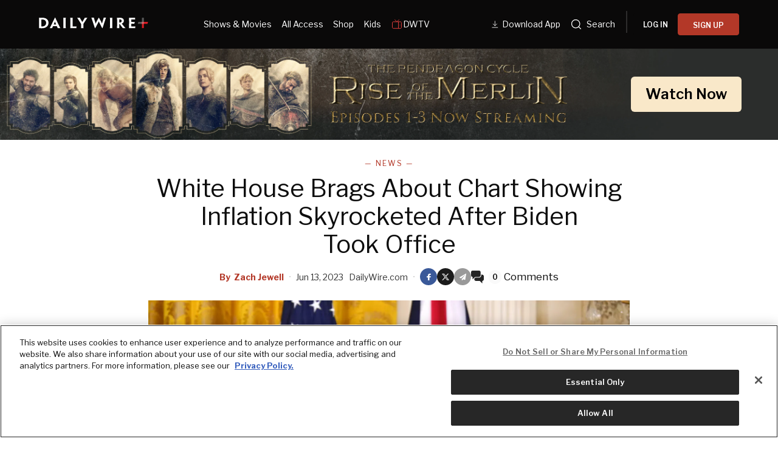

--- FILE ---
content_type: text/html; charset=utf-8
request_url: https://www.dailywire.com/news/white-house-brags-about-chart-showing-inflation-skyrocketed-after-biden-took-office?utm_source=akdart
body_size: 41176
content:
<!DOCTYPE html><html class="lts-loading" lang="en"><head><meta charSet="utf-8" data-next-head=""/><meta name="viewport" content="width=device-width" data-next-head=""/><script async="" src="https://www.googletagmanager.com/gtag/js?id=G-CZKR9ZYKJP"></script><meta content="app-id=1477317200, app-argument=" name="apple-itunes-app" data-next-head=""/><link href="/assets/manifest.json" rel="manifest" data-next-head=""/><meta content="News" name="parsely-section" data-next-head=""/><meta content="News,Donald Trump,Executive,Inflation,Joe Biden,U.S.,White House" name="parsely-tags" data-next-head=""/><meta content="2023-06-13T22:12:24Z" name="parsely-pub-date" data-next-head=""/><meta content="https://www.dailywire.com/news/white-house-brags-about-chart-showing-inflation-skyrocketed-after-biden-took-office" name="parsely-link" data-next-head=""/><meta content="https://dw-wp-production.imgix.net/2023/06/GettyImages-1497004292-1-scaled-e1686692376243.jpg?ar=16%3A9&amp;auto=compress&amp;crop=faces&amp;cs=origin&amp;fit=crop&amp;w=1200&amp;h=800&amp;ixlib=react-9.10.0" name="parsely-image-url" data-next-head=""/><title data-next-head="">White House Brags About Chart Showing Inflation Skyrocketed After Biden Took Office</title><link href="https://www.dailywire.com/news/white-house-brags-about-chart-showing-inflation-skyrocketed-after-biden-took-office" rel="canonical" data-next-head=""/><meta content="website" property="og:type" data-next-head=""/><meta content="The White House was dragged on Tuesday for tweeting a chart that showed inflation is lower than it was last summer — even though the chart also showed that inflation had skyrocketed after President Joe Biden was sworn in. In the post, the White House celebrated inflation reaching 4%, the lowest rate since March 2021, claiming the lower rate “is giving families real breathing room.” The chart may have not been the clear victory sign the Biden administration was going for, though, as it showed the massive increase in inflation from January 2021 to May 2022 when it reached 9% under the current president’s watch. “Great news: Today’s inflation report shows annual inflation is now at the lowest level since March 2021, and less than half of what it was last June,” the White House tweeted. “This is giving families real breathing room.”Great news: Today’s inflation report shows annual inflation is now at the lowest level since March 2021, and less than half of what it was last June. This is giving families real breathing room. pic.twitter.com/l5k3B9WU2t&amp;mdash; The White House (@WhiteHouse) June 13, 2023The U.S. inflation rate reached a 40-year high of 9.1% under Biden’s presidency, while the inflation rate under former President Donald Trump hovered around 2% and even hit an average of 1.2% in Trump’s last full year in the White House. Conservatives took to Twitter, blasting the tweet as another Biden blunder. “Great News: The admin points out that the moment Joe Biden took office, inflation took off!” said Steve Guest, former communications director for Sen. Ted Cruz (R-TX). “You’re bragging about prices continuing to increase?” Jeremy Redfern, press secretary for Governor Ron DeSantis (R-FL), asked. “Last year I gained 9 lbs. This year I only gained 4. Am I losing weight?” one Twitter user asked. Fox News contributor Justin Haskins argued that the White House’s argument gaslights people who don’t understand how inflation works. CLICK HERE TO GET THE DAILY WIRE APP“This is so dishonest! [The WhiteHouse] knows most don&amp;#8217;t understand inflation. Inflation going down does not mean there is more ‘breathing room.’ It means the rate of price increases is slowing, but still going up. We are paying more than ever! We need DEFLATION for prices to go down,” Haskins tweeted. In a follow-up tweet, Haskins added that it’s “outrageous that the mainstream press is not HAMMERING Mr. Biden for these comments.” The slight inflation rate decrease in May came as a result of lower gas prices and increases in grocery prices and other items, POLITICO reported. The recent decrease in inflation isn&amp;#8217;t likely to convince policymakers at the Federal Reserve that the U.S. is out of the woods because &amp;#8220;core&amp;#8221; prices, which the Fed mainly focuses on, rose for the sixth straight month in May." name="description" data-next-head=""/><meta content="White House Brags About Chart Showing Inflation Skyrocketed After Biden Took Office" property="og:title" data-next-head=""/><meta content="The White House was dragged on Tuesday for tweeting a chart that showed inflation is lower than it was last summer — even though the chart also showed that inflation had skyrocketed after President Joe Biden was sworn in. In the post, the White House celebrated inflation reaching 4%, the lowest rate since March 2021, claiming the lower rate “is giving families real breathing room.” The chart may have not been the clear victory sign the Biden administration was going for, though, as it showed the massive increase in inflation from January 2021 to May 2022 when it reached 9% under the current president’s watch. “Great news: Today’s inflation report shows annual inflation is now at the lowest level since March 2021, and less than half of what it was last June,” the White House tweeted. “This is giving families real breathing room.”Great news: Today’s inflation report shows annual inflation is now at the lowest level since March 2021, and less than half of what it was last June. This is giving families real breathing room. pic.twitter.com/l5k3B9WU2t&amp;mdash; The White House (@WhiteHouse) June 13, 2023The U.S. inflation rate reached a 40-year high of 9.1% under Biden’s presidency, while the inflation rate under former President Donald Trump hovered around 2% and even hit an average of 1.2% in Trump’s last full year in the White House. Conservatives took to Twitter, blasting the tweet as another Biden blunder. “Great News: The admin points out that the moment Joe Biden took office, inflation took off!” said Steve Guest, former communications director for Sen. Ted Cruz (R-TX). “You’re bragging about prices continuing to increase?” Jeremy Redfern, press secretary for Governor Ron DeSantis (R-FL), asked. “Last year I gained 9 lbs. This year I only gained 4. Am I losing weight?” one Twitter user asked. Fox News contributor Justin Haskins argued that the White House’s argument gaslights people who don’t understand how inflation works. CLICK HERE TO GET THE DAILY WIRE APP“This is so dishonest! [The WhiteHouse] knows most don&amp;#8217;t understand inflation. Inflation going down does not mean there is more ‘breathing room.’ It means the rate of price increases is slowing, but still going up. We are paying more than ever! We need DEFLATION for prices to go down,” Haskins tweeted. In a follow-up tweet, Haskins added that it’s “outrageous that the mainstream press is not HAMMERING Mr. Biden for these comments.” The slight inflation rate decrease in May came as a result of lower gas prices and increases in grocery prices and other items, POLITICO reported. The recent decrease in inflation isn&amp;#8217;t likely to convince policymakers at the Federal Reserve that the U.S. is out of the woods because &amp;#8220;core&amp;#8221; prices, which the Fed mainly focuses on, rose for the sixth straight month in May." property="og:description" data-next-head=""/><meta content="https://dw-wp-production.imgix.net/2023/06/GettyImages-1497004292-1-scaled-e1686692376243.jpg?ar=16%3A9&amp;auto=compress&amp;crop=faces&amp;cs=origin&amp;fit=crop&amp;w=1200&amp;h=800&amp;ixlib=react-9.10.0" property="og:image" data-next-head=""/><meta content="https://www.dailywire.com/news/white-house-brags-about-chart-showing-inflation-skyrocketed-after-biden-took-office" property="og:url" data-next-head=""/><meta content="White House Brags About Chart Showing Inflation Skyrocketed After Biden Took Office" property="twitter:title" data-next-head=""/><meta content="The White House was dragged on Tuesday for tweeting a chart that showed inflation is lower than it was last summer — even though the chart also showed that inflation had skyrocketed after President Joe Biden was sworn in. In the post, the White House celebrated inflation reaching 4%, the lowest rate since March 2021, claiming the lower rate “is giving families real breathing room.” The chart may have not been the clear victory sign the Biden administration was going for, though, as it showed the massive increase in inflation from January 2021 to May 2022 when it reached 9% under the current president’s watch. “Great news: Today’s inflation report shows annual inflation is now at the lowest level since March 2021, and less than half of what it was last June,” the White House tweeted. “This is giving families real breathing room.”Great news: Today’s inflation report shows annual inflation is now at the lowest level since March 2021, and less than half of what it was last June. This is giving families real breathing room. pic.twitter.com/l5k3B9WU2t&amp;mdash; The White House (@WhiteHouse) June 13, 2023The U.S. inflation rate reached a 40-year high of 9.1% under Biden’s presidency, while the inflation rate under former President Donald Trump hovered around 2% and even hit an average of 1.2% in Trump’s last full year in the White House. Conservatives took to Twitter, blasting the tweet as another Biden blunder. “Great News: The admin points out that the moment Joe Biden took office, inflation took off!” said Steve Guest, former communications director for Sen. Ted Cruz (R-TX). “You’re bragging about prices continuing to increase?” Jeremy Redfern, press secretary for Governor Ron DeSantis (R-FL), asked. “Last year I gained 9 lbs. This year I only gained 4. Am I losing weight?” one Twitter user asked. Fox News contributor Justin Haskins argued that the White House’s argument gaslights people who don’t understand how inflation works. CLICK HERE TO GET THE DAILY WIRE APP“This is so dishonest! [The WhiteHouse] knows most don&amp;#8217;t understand inflation. Inflation going down does not mean there is more ‘breathing room.’ It means the rate of price increases is slowing, but still going up. We are paying more than ever! We need DEFLATION for prices to go down,” Haskins tweeted. In a follow-up tweet, Haskins added that it’s “outrageous that the mainstream press is not HAMMERING Mr. Biden for these comments.” The slight inflation rate decrease in May came as a result of lower gas prices and increases in grocery prices and other items, POLITICO reported. The recent decrease in inflation isn&amp;#8217;t likely to convince policymakers at the Federal Reserve that the U.S. is out of the woods because &amp;#8220;core&amp;#8221; prices, which the Fed mainly focuses on, rose for the sixth straight month in May." property="twitter:description" data-next-head=""/><meta content="summary_large_image" name="twitter:card" data-next-head=""/><meta content="https://dw-wp-production.imgix.net/2023/06/GettyImages-1497004292-1-scaled-e1686692376243.jpg?ar=16%3A9&amp;auto=compress&amp;crop=faces&amp;cs=origin&amp;fit=crop&amp;w=1200&amp;h=800&amp;ixlib=react-9.10.0" name="twitter:image" data-next-head=""/><meta content="https://www.dailywire.com/news/white-house-brags-about-chart-showing-inflation-skyrocketed-after-biden-took-office" property="al:ios:url" data-next-head=""/><meta content="https://www.dailywire.com/news/white-house-brags-about-chart-showing-inflation-skyrocketed-after-biden-took-office" property="al:android:url" data-next-head=""/><meta content="https://www.dailywire.com/news/white-house-brags-about-chart-showing-inflation-skyrocketed-after-biden-took-office" name="twitter:app:url:iphone" data-next-head=""/><meta content="https://www.dailywire.com/news/white-house-brags-about-chart-showing-inflation-skyrocketed-after-biden-took-office" name="twitter:app:url:ipad" data-next-head=""/><meta content="https://www.dailywire.com/news/white-house-brags-about-chart-showing-inflation-skyrocketed-after-biden-took-office" name="twitter:app:url:googleplay" data-next-head=""/><meta content="1435071773455316" property="fb:pages"/><link crossorigin="" href="https://raven-edge.aditude.io" rel="preconnect"/><link crossorigin="" href="https://dn0qt3r0xannq.cloudfront.net" rel="preconnect"/><link crossorigin="" href="https://edge.aditude.io" rel="preconnect"/><link crossorigin="" href="https://securepubads.g.doubleclick.net" rel="preconnect"/><link href="https://raven-static.aditude.io" rel="dns-prefetch"/><link href="https://fundingchoicesmessages.google.com" rel="dns-prefetch"/><link href="https://fonts.googleapis.com" rel="preconnect"/><link crossorigin="" href="https://fonts.gstatic.com" rel="preconnect"/><meta content="1477317200" property="al:ios:app_store_id"/><meta content="The Daily Wire" property="al:ios:app_name"/><meta content="com.dailywire.thedailywire" property="al:android:package"/><meta content="The Daily Wire" property="al:android:app_name"/><meta content="The Daily Wire" name="twitter:app:name:iphone"/><meta content="1477317200" name="twitter:app:id:iphone"/><meta content="The Daily Wire" name="twitter:app:name:ipad"/><meta content="1477317200" name="twitter:app:id:ipad"/><meta content="The Daily Wire" name="twitter:app:name:googleplay"/><meta content="com.dailywire.thedailywire" name="twitter:app:id:googleplay"/><meta content="#0A0909" name="theme-color"/><meta content="no-referrer-when-downgrade" name="referrer"/><link href="/favicons/favicon.ico" rel="shortcut icon" type="image/x-icon"/><link href="/favicons/apple-touch-icon.png" rel="apple-touch-icon"/><link href="/favicons/apple-touch-icon-57x57.png" rel="apple-touch-icon" sizes="57x57"/><link href="/favicons/apple-touch-icon-72x72.png" rel="apple-touch-icon" sizes="72x72"/><link href="/favicons/apple-touch-icon-76x76.png" rel="apple-touch-icon" sizes="76x76"/><link href="/favicons/apple-touch-icon-114x114.png" rel="apple-touch-icon" sizes="114x114"/><link href="/favicons/apple-touch-icon-120x120.png" rel="apple-touch-icon" sizes="120x120"/><link href="/favicons/apple-touch-icon-144x144.png" rel="apple-touch-icon" sizes="144x144"/><link href="/favicons/apple-touch-icon-152x152.png" rel="apple-touch-icon" sizes="152x152"/><link href="/favicons/apple-touch-icon-180x180.png" rel="apple-touch-icon" sizes="180x180"/><link as="script" href="https://securepubads.g.doubleclick.net/tag/js/gpt.js" rel="preload"/><link as="script" href="https://d3lcz8vpax4lo2.cloudfront.net/ads-code/a11c6a8c-ff47-49e9-93ba-5ea0e07f6f87.js" rel="preload"/><link data-next-font="" rel="preconnect" href="/" crossorigin="anonymous"/><link rel="preload" href="/_next/static/css/09863882a1645f52.css" as="style"/><link rel="preload" href="/_next/static/css/6ef3b99d33f63da8.css" as="style"/><script type="application/ld+json" data-next-head="">{"@context":"https://schema.org","@type":"Article","datePublished":"2023-06-13T22:12:24.000Z","description":"The White House was dragged on Tuesday for tweeting a chart that showed inflation is lower than it was last summer — even though the chart also showed that inflation had skyrocketed after President Joe Biden was sworn in. In the post, the White House celebrated inflation reaching 4%, the lowest rate since March 2021, claiming the lower rate “is giving families real breathing room.” The chart may have not been the clear victory sign the Biden administration was going for, though, as it showed the massive increase in inflation from January 2021 to May 2022 when it reached 9% under the current president’s watch. “Great news: Today’s inflation report shows annual inflation is now at the lowest level since March 2021, and less than half of what it was last June,” the White House tweeted. “This is giving families real breathing room.”Great news: Today’s inflation report shows annual inflation is now at the lowest level since March 2021, and less than half of what it was last June. This is giving families real breathing room. pic.twitter.com/l5k3B9WU2t&amp;mdash; The White House (@WhiteHouse) June 13, 2023The U.S. inflation rate reached a 40-year high of 9.1% under Biden’s presidency, while the inflation rate under former President Donald Trump hovered around 2% and even hit an average of 1.2% in Trump’s last full year in the White House. Conservatives took to Twitter, blasting the tweet as another Biden blunder. “Great News: The admin points out that the moment Joe Biden took office, inflation took off!” said Steve Guest, former communications director for Sen. Ted Cruz (R-TX). “You’re bragging about prices continuing to increase?” Jeremy Redfern, press secretary for Governor Ron DeSantis (R-FL), asked. “Last year I gained 9 lbs. This year I only gained 4. Am I losing weight?” one Twitter user asked. Fox News contributor Justin Haskins argued that the White House’s argument gaslights people who don’t understand how inflation works. CLICK HERE TO GET THE DAILY WIRE APP“This is so dishonest! [The WhiteHouse] knows most don&amp;#8217;t understand inflation. Inflation going down does not mean there is more ‘breathing room.’ It means the rate of price increases is slowing, but still going up. We are paying more than ever! We need DEFLATION for prices to go down,” Haskins tweeted. In a follow-up tweet, Haskins added that it’s “outrageous that the mainstream press is not HAMMERING Mr. Biden for these comments.” The slight inflation rate decrease in May came as a result of lower gas prices and increases in grocery prices and other items, POLITICO reported. The recent decrease in inflation isn&amp;#8217;t likely to convince policymakers at the Federal Reserve that the U.S. is out of the woods because &amp;#8220;core&amp;#8221; prices, which the Fed mainly focuses on, rose for the sixth straight month in May.","mainEntityOfPage":{"@type":"WebPage","@id":"https://www.dailywire.com/news/white-house-brags-about-chart-showing-inflation-skyrocketed-after-biden-took-office"},"headline":"White House Brags About Chart Showing Inflation Skyrocketed After Biden Took Office","image":["https://dw-wp-production.imgix.net/2023/06/GettyImages-1497004292-1-scaled-e1686692376243.jpg?ar=16%3A9&amp;auto=compress&amp;crop=faces&amp;cs=origin&amp;fit=crop&amp;w=1200&amp;h=800&amp;ixlib=react-9.10.0"],"dateModified":"2023-06-13T22:12:24.000Z","author":{"@type":"Person","name":"Zach Jewell"},"publisher":{"@type":"Organization","name":"The Daily Wire","logo":{"@type":"ImageObject","url":"https://www.dailywire.com/images/logo.png"}}}</script><link href="https://fonts.googleapis.com/css2?family=Libre+Franklin:ital,wght@0,100..900;1,100..900&amp;family=Inter:wght@100..900&amp;display=swap" rel="stylesheet"/><link href="https://use.typekit.net/ldl2hxh.css" rel="stylesheet"/><script data-cfasync="false" type="text/javascript">(function (a, c, s, u) { 'Insticator' in a || (a.Insticator = { ad: { loadAd: function (b) { Insticator.ad.q.push(b) }, q: [] }, helper: {}, embed: {}, version: "4.0", q: [], load: function (t, o) { Insticator.q.push({ t: t, o: o }) } }); var b = c.createElement(s); b.src = u; b.async = !0; var d = c.getElementsByTagName(s)[0]; d.parentNode.insertBefore(b, d) })(window, document, 'script', 'https://d3lcz8vpax4lo2.cloudfront.net/ads-code/a11c6a8c-ff47-49e9-93ba-5ea0e07f6f87.js')</script><script src="https://product.instiengage.com/product-loader-code/a11c6a8c-ff47-49e9-93ba-5ea0e07f6f87.js" type="text/javascript"></script><script>Insticator.load('load-page', {    pageId: '{pageId}',  })</script><script>window.YETT_BLACKLIST = [/analytics.tiktok.com/]</script><script src="https://unpkg.com/yett"></script><script src="https://app.retention.chargebee.com/assets/webpack/retention.js"></script><script charSet="UTF-8" data-domain-script="cff23880-5ec5-4fda-9d76-ee4cc7f0e894" src="https://cdn.cookielaw.org/scripttemplates/otSDKStub.js" type="text/javascript"></script><link href="https://js.recurly.com/v4/recurly.css" rel="stylesheet" type="text/css"/><script src="https://js.recurly.com/v4/recurly.js"></script><script>var googletag=googletag||{};googletag.cmd=googletag.cmd||[];</script><script>var pbjs=pbjs||{};pbjs.que=pbjs.que||[]</script><script>  window.dataLayer = window.dataLayer || [];function gtag(){dataLayer.push(arguments);}gtag('js', new Date());gtag('config', "G-CZKR9ZYKJP", {debug_mode: true});</script><script class="optanon-category-C0004" data-cfasync="false" id="wisepops-js" type="text/plain">
                      (function(W,i,s,e,P,o,p){W['WisePopsObject']=P;W[P]=W[P]||function(){(W[P].q=W[P].q||[]).push(arguments)},W[P].l=1*new Date();o=i.createElement(s),p=i.getElementsByTagName(s)[0];o.defer=1;o.src=e;p.parentNode.insertBefore(o,p)})(window,document,'script','//loader.wisepops.com/get-loader.js?v=1&site=gj6oBqQREJ','wisepops');
                      wisepops('options', {
                        autoPageview: false,
                        browserStorage: true
                      });
                    </script><script type="text/javascript">function OptanonWrapper() {
                if (OnetrustActiveGroups.includes("C0001")) {
                  updateType('optanon-category-C0001', 'text/javascript');
                } else {
                  updateType('optanon-category-C0001', 'text/plain');
                }

                if (OnetrustActiveGroups.includes("C0002")) {
                  updateType('optanon-category-C0002', 'text/javascript');
                } else {
                  updateType('optanon-category-C0002', 'text/plain');
                }

                if (OnetrustActiveGroups.includes("C0003")) {
                  updateType('optanon-category-C0003', 'text/javascript');
                } else {
                  updateType('optanon-category-C0003', 'text/plain');
                }

                if (OnetrustActiveGroups.includes("C0004")) {
                  updateType('optanon-category-C0004', 'text/javascript');
                } else {
                  updateType('optanon-category-C0004', 'text/plain');
                }

                if (OnetrustActiveGroups.includes("C0005")) {
                  updateType('optanon-category-C0005', 'text/javascript');
                } else {
                  updateType('optanon-category-C0005', 'text/plain');
                }
                
                function updateType(className, type) {
                  const scriptsHtmlCollection = document.getElementsByClassName(className);
                
                  if (!scriptsHtmlCollection.length) {
                    return;
                  }
                
                  const scripts = Array.from(scriptsHtmlCollection);
                
                  scripts.forEach(ele => ele.type = type);
                }
              }</script><script id="ze-snippet" src="https://static.zdassets.com/ekr/snippet.js?key=ee838f8c-f737-40d6-86bc-6aae0cacd334"></script><link rel="stylesheet" href="/_next/static/css/09863882a1645f52.css" data-n-g=""/><link rel="stylesheet" href="/_next/static/css/6ef3b99d33f63da8.css" data-n-p=""/><noscript data-n-css=""></noscript><script defer="" noModule="" src="/_next/static/chunks/polyfills-42372ed130431b0a.js"></script><script src="https://cdnjs.cloudflare.com/polyfill/v3/polyfill.min.js" defer="" data-nscript="beforeInteractive"></script><script src="/_next/static/chunks/webpack-59a2a78ec60e4d62.js" defer=""></script><script src="/_next/static/chunks/framework-aa2eaa94f1b3cf8c.js" defer=""></script><script src="/_next/static/chunks/main-41c4ed4c822b8b8d.js" defer=""></script><script src="/_next/static/chunks/pages/_app-47446bd7592d7762.js" defer=""></script><script src="/_next/static/chunks/1652-bb56671ea1b4f399.js" defer=""></script><script src="/_next/static/chunks/6682-f8bb74c1d0e50178.js" defer=""></script><script src="/_next/static/chunks/3992-56ed1092d33d1087.js" defer=""></script><script src="/_next/static/chunks/5372-31dccbfd5e3b955d.js" defer=""></script><script src="/_next/static/chunks/pages/news/%5Bslug%5D-12301ecc0b04d635.js" defer=""></script><script src="/_next/static/gn469SlgRBsptRyf60k-7/_buildManifest.js" defer=""></script><script src="/_next/static/gn469SlgRBsptRyf60k-7/_ssgManifest.js" defer=""></script><style data-emotion="css-global njq97s animation-1bzp9eq animation-5j8bii">.Toastify__toast-container{color:#fff;max-width:460px;width:100%;overflow:hidden;padding:16px;bottom:0;}.Toastify__toast-body{max-width:100%;}.Toastify__toast{position:relative;margin:16px 0;background:rgba(255,255,255,0.8);box-shadow:0px 8px 16px rgb(0 0 0 / 20%);-webkit-backdrop-filter:blur(8px);backdrop-filter:blur(8px);border-radius:6px;padding:24px 40px 24px 24px;}.Toastify__close-button--success svg,.Toastify__close-button--warning svg,.Toastify__close-button--error svg{color:rgba(255,255,255,0.75);}.Toastify__toast--default{color:rgba(20,20,21,0.91);}.Toastify__toast--success{background-color:#008463;}.Toastify__toast--warning{background-color:#F25F0D;}.Toastify__toast--error{background-color:#B30000;}.Toastify__close-button{color:#333333;opacity:1;position:absolute;right:16px;top:16px;}.Toastify__progress-bar--default{background:#B33828;}.Toastify__toast-container--bottom-center .Toastify__close-button{top:50%;color:#666666;-webkit-transform:translateY(-50%);-moz-transform:translateY(-50%);-ms-transform:translateY(-50%);transform:translateY(-50%);}.ReactModal__Body--open #__next{z-index:0;position:relative;}body.ReactModal__Body--open{overflow:hidden;}.ReactModal__Overlay--after-open{-webkit-animation:animation-1bzp9eq 0.5s ease;animation:animation-1bzp9eq 0.5s ease;}@media (min-width:1000px){.ReactModal__Overlay--after-open{-webkit-animation:animation-5j8bii 0.25s ease;animation:animation-5j8bii 0.25s ease;}}.ReactModal__Overlay--before-close{opacity:0;}@supports (backdrop-filter:blur(40px)){.ReactModal__Overlay{-webkit-backdrop-filter:blur(40px);backdrop-filter:blur(40px);background:rgba(0,0,0,0.4)!important;}}@-webkit-keyframes animation-1bzp9eq{from{-webkit-transform:translateY(100%);-moz-transform:translateY(100%);-ms-transform:translateY(100%);transform:translateY(100%);}to{-webkit-transform:translateY(0);-moz-transform:translateY(0);-ms-transform:translateY(0);transform:translateY(0);}}@keyframes animation-1bzp9eq{from{-webkit-transform:translateY(100%);-moz-transform:translateY(100%);-ms-transform:translateY(100%);transform:translateY(100%);}to{-webkit-transform:translateY(0);-moz-transform:translateY(0);-ms-transform:translateY(0);transform:translateY(0);}}@-webkit-keyframes animation-5j8bii{from{opacity:0;}to{opacity:1;}}@keyframes animation-5j8bii{from{opacity:0;}to{opacity:1;}}</style><style data-emotion="css-global animation-1q8eu9e">@-webkit-keyframes animation-1q8eu9e{from{-webkit-transform:rotate(0deg);-moz-transform:rotate(0deg);-ms-transform:rotate(0deg);transform:rotate(0deg);}to{-webkit-transform:rotate(360deg);-moz-transform:rotate(360deg);-ms-transform:rotate(360deg);transform:rotate(360deg);}}@keyframes animation-1q8eu9e{from{-webkit-transform:rotate(0deg);-moz-transform:rotate(0deg);-ms-transform:rotate(0deg);transform:rotate(0deg);}to{-webkit-transform:rotate(360deg);-moz-transform:rotate(360deg);-ms-transform:rotate(360deg);transform:rotate(360deg);}}</style><style data-emotion="css-global 185u9dp">.overlay{position:fixed;top:0;right:0;bottom:0;left:0;z-index:9999;background:rgba(5,5,5,0.95);}</style><style data-emotion="css 1jvt128 13fqiy8 1yep7x9 1hvifiy 9gc6jv zmhuv2 z7mtfw 19b7f2n 1julgpm 1vmllod 1a07lwf 10u39ps zmdx64 18dt6si 8b0y6l 19hsph5 1513rab w2pvs8 ebvlxr 3uz7f9 8m29c5 1o9g0p 1p2pl63 xh9zx7 1vom9at uvg1e 15qlrrg 58ug8x 1qe49ce 1rnpcd8 13h6ns3 19fvh3r uk6cul uh5om9 1kdppbk kykf1u 1k2qi6u 10yf0ab 12aqo6z 1x8c9ef acssz3 1srl04s oxx0so xn686y 1541ryz ux4jjm ixcvs4 1kl7hgu tm2wco 17g5ttu o2tmhu 1mqhe4y 1c9ew6q 1irp658 1gfeibc k3min0 1qckbqq 1rlo23t 132muxy 1g3zdyr h8gvze 1iomq6b 1upv5yf 1i8uuo8">.css-1jvt128{display:-webkit-box;display:-webkit-flex;display:-ms-flexbox;display:flex;-webkit-flex-direction:column;-ms-flex-direction:column;flex-direction:column;-webkit-box-pack:justify;-webkit-justify-content:space-between;justify-content:space-between;min-height:100vh;overflow:visible;width:100%;}.css-13fqiy8{display:-webkit-box;display:-webkit-flex;display:-ms-flexbox;display:flex;-webkit-flex-direction:column;-ms-flex-direction:column;flex-direction:column;overflow:visible;}.css-1yep7x9{background-color:#050505;color:#FFFFFF;left:0;padding-top:env(safe-area-inset-top);position:fixed;right:0;top:0;width:100%;z-index:400;}@media(min-width: 1000px){.css-1yep7x9{height:var(--mobile-header-h, 80px);-webkit-transition:height 0.3s cubic-bezier(0.4,0,0.2,1),box-shadow 0.3s cubic-bezier(0.4,0,0.2,1),padding 0.3s cubic-bezier(0.4,0,0.2,1);transition:height 0.3s cubic-bezier(0.4,0,0.2,1),box-shadow 0.3s cubic-bezier(0.4,0,0.2,1),padding 0.3s cubic-bezier(0.4,0,0.2,1);}}.css-1hvifiy{max-width:792px;box-sizing:content-box;margin-left:auto;margin-right:auto;padding-left:5%;padding-right:5%;-webkit-align-items:center;-webkit-box-align:center;-ms-flex-align:center;align-items:center;display:-webkit-box;display:-webkit-flex;display:-ms-flexbox;display:flex;height:inherit;-webkit-box-pack:justify;-webkit-justify-content:space-between;justify-content:space-between;position:relative;}@media(min-width: 1000px){.css-1hvifiy{max-width:1400px;}}@media(min-width: 1000px){.css-1hvifiy{-webkit-align-items:center;-webkit-box-align:center;-ms-flex-align:center;align-items:center;height:inherit;-webkit-box-pack:start;-ms-flex-pack:start;-webkit-justify-content:flex-start;justify-content:flex-start;}}.css-9gc6jv{padding-top:4px;width:180px;}.css-zmhuv2{width:100%;}@media (max-width: 1200px){.css-zmhuv2{display:none;}}.css-z7mtfw{display:-webkit-box;display:-webkit-flex;display:-ms-flexbox;display:flex;-webkit-box-pack:justify;-webkit-justify-content:space-between;justify-content:space-between;width:100%;}.css-19b7f2n{-webkit-align-items:center;-webkit-box-align:center;-ms-flex-align:center;align-items:center;display:-webkit-box;display:-webkit-flex;display:-ms-flexbox;display:flex;-webkit-flex:1;-ms-flex:1;flex:1;gap:0.8rem;padding-left:48px;}@media screen and (max-width: 1300px){.css-19b7f2n{-webkit-box-pack:center;-ms-flex-pack:center;-webkit-justify-content:center;justify-content:center;padding-left:0;}}.css-1julgpm{-webkit-align-items:center;-webkit-box-align:center;-ms-flex-align:center;align-items:center;display:-webkit-inline-box;display:-webkit-inline-flex;display:-ms-inline-flexbox;display:inline-flex;font-size:.875rem;padding:1.5rem .5rem;}.css-1vmllod{-webkit-align-items:center;-webkit-box-align:center;-ms-flex-align:center;align-items:center;display:-webkit-box;display:-webkit-flex;display:-ms-flexbox;display:flex;gap:0.3rem;}.css-1a07lwf{-webkit-align-items:center;-webkit-box-align:center;-ms-flex-align:center;align-items:center;display:-webkit-box;display:-webkit-flex;display:-ms-flexbox;display:flex;gap:4px;}.css-10u39ps{-webkit-align-items:center;-webkit-box-align:center;-ms-flex-align:center;align-items:center;color:#ffffff;display:-webkit-inline-box;display:-webkit-inline-flex;display:-ms-inline-flexbox;display:inline-flex;font-size:.875rem;padding:1.5rem .5rem;}.css-zmdx64{vertical-align:middle;margin-right:.5em;}.css-18dt6si{position:absolute;width:1px;height:1px;padding:0;overflow:hidden;clip:rect(0,0,0,0);white-space:nowrap;border:0;}.css-8b0y6l{-webkit-align-items:center;-webkit-box-align:center;-ms-flex-align:center;align-items:center;margin:0 10px;}.css-19hsph5{-webkit-align-items:center;-webkit-box-align:center;-ms-flex-align:center;align-items:center;background-color:#FFF;border:none;border-radius:8px;color:#000;display:-webkit-box;display:-webkit-flex;display:-ms-flexbox;display:flex;font-size:16px;font-weight:600;height:60px;-webkit-box-pack:center;-ms-flex-pack:center;-webkit-justify-content:center;justify-content:center;padding:20px 20px 21px 20px;position:relative;width:100%;background-color:#0a0909;border-radius:4px;color:#FFFFFF;font-size:12px;font-weight:600;height:36px;line-height:130%;padding:10px 16px;width:100%;}.css-1513rab{-webkit-align-items:center;-webkit-box-align:center;-ms-flex-align:center;align-items:center;background-color:#FFF;border:none;border-radius:8px;color:#000;display:-webkit-box;display:-webkit-flex;display:-ms-flexbox;display:flex;font-size:16px;font-weight:600;height:60px;-webkit-box-pack:center;-ms-flex-pack:center;-webkit-justify-content:center;justify-content:center;padding:20px 20px 21px 20px;position:relative;width:100%;background-color:#B33828;border-radius:4px;color:#FFFFFF;font-size:12px;font-weight:600;height:36px;line-height:130%;padding:10px 16px;width:100%;}.css-w2pvs8{display:none;margin-left:auto;}@media (max-width: 1200px){.css-w2pvs8{display:-webkit-box;display:-webkit-flex;display:-ms-flexbox;display:flex;z-index:1;}}.css-ebvlxr{-webkit-align-items:center;-webkit-box-align:center;-ms-flex-align:center;align-items:center;display:-webkit-box;display:-webkit-flex;display:-ms-flexbox;display:flex;gap:0.7rem;}.css-3uz7f9{-webkit-align-items:center;-webkit-box-align:center;-ms-flex-align:center;align-items:center;background-color:#FFF;border:none;border-radius:8px;color:#000;display:-webkit-box;display:-webkit-flex;display:-ms-flexbox;display:flex;font-size:16px;font-weight:600;height:60px;-webkit-box-pack:center;-ms-flex-pack:center;-webkit-justify-content:center;justify-content:center;padding:20px 20px 21px 20px;position:relative;width:100%;background-color:#B33828;border-radius:4px;color:#FFFFFF;font-size:12px;font-weight:600;height:32px;line-height:130%;padding:10px 16px;white-space:nowrap;}.css-8m29c5{-webkit-appearance:button;-moz-appearance:button;-ms-appearance:button;appearance:button;border:0;cursor:pointer;display:inline-block;font-weight:700;outline:0;position:relative;text-align:center;-webkit-transition:padding-left 200ms linear;transition:padding-left 200ms linear;background-color:transparent;color:#FFFFFF;font-family:Libre Franklin;}.css-8m29c5:disabled{background-color:#B9BDC6;background-image:none;border-color:#B9BDC6;color:#FFFFFF;cursor:not-allowed;}.css-1o9g0p{width:180px;}.css-1p2pl63{vertical-align:middle;color:#fff;}.css-xh9zx7{-webkit-align-items:center;-webkit-box-align:center;-ms-flex-align:center;align-items:center;display:-webkit-box;display:-webkit-flex;display:-ms-flexbox;display:flex;padding-left:14px;}.css-1vom9at{-webkit-align-items:center;-webkit-box-align:center;-ms-flex-align:center;align-items:center;display:-webkit-box;display:-webkit-flex;display:-ms-flexbox;display:flex;gap:15px;max-width:35%;padding-right:20px;padding-top:10px;}.css-uvg1e{display:-webkit-box;display:-webkit-flex;display:-ms-flexbox;display:flex;-webkit-flex:1;-ms-flex:1;flex:1;-webkit-flex-direction:column;-ms-flex-direction:column;flex-direction:column;padding:8px 20px 20px;}.css-15qlrrg a{-webkit-align-items:center;-webkit-box-align:center;-ms-flex-align:center;align-items:center;color:#fff;display:-webkit-box;display:-webkit-flex;display:-ms-flexbox;display:flex;font-size:20px;font-weight:400;letter-spacing:0.4px;line-height:150%;margin-bottom:24px;}.css-15qlrrg a svg,.css-15qlrrg a img,.css-15qlrrg a span{margin-right:24px;}.css-58ug8x{margin-top:auto;}@media(min-width: 750px){.css-58ug8x{display:-webkit-box;display:-webkit-flex;display:-ms-flexbox;display:flex;-webkit-flex-direction:column;-ms-flex-direction:column;flex-direction:column;margin-top:32px;}}.css-1qe49ce{-webkit-align-items:center;-webkit-box-align:center;-ms-flex-align:center;align-items:center;background-color:#FFF;border:none;border-radius:8px;color:#000;cursor:pointer;display:-webkit-box;display:-webkit-flex;display:-ms-flexbox;display:flex;font-size:16px;font-weight:600;height:60px;-webkit-box-pack:center;-ms-flex-pack:center;-webkit-justify-content:center;justify-content:center;padding:20px 20px 21px 20px;position:relative;width:100%;background-color:#000;border:1px solid #fff;border-radius:4px;color:#fff;font-size:14px;font-weight:600;height:52px;width:100%;}.css-1rnpcd8{-webkit-align-items:center;-webkit-box-align:center;-ms-flex-align:center;align-items:center;background-color:#FFF;border:none;border-radius:8px;color:#000;cursor:pointer;display:-webkit-box;display:-webkit-flex;display:-ms-flexbox;display:flex;font-size:16px;font-weight:600;height:60px;-webkit-box-pack:center;-ms-flex-pack:center;-webkit-justify-content:center;justify-content:center;padding:20px 20px 21px 20px;position:relative;width:100%;background-color:#fff;border-radius:4px;color:#000;font-size:14px;font-weight:600;height:52px;margin-top:16px;width:100%;}.css-13h6ns3{height:var(--mobile-header-h, 0px);-webkit-transition:height 0.3s cubic-bezier(0.4,0,0.2,1);transition:height 0.3s cubic-bezier(0.4,0,0.2,1);}.css-19fvh3r{max-width:792px;box-sizing:content-box;margin-left:auto;margin-right:auto;padding-left:5%;padding-right:5%;}@media(min-width: 1000px){.css-19fvh3r{max-width:1400px;}}.css-uk6cul{vertical-align:middle;}.css-uh5om9{background:white;background-attachment:fixed;background-color:white;-webkit-box-flex:1;-webkit-flex-grow:1;-ms-flex-positive:1;flex-grow:1;position:relative;}.css-1kdppbk{max-width:792px;box-sizing:content-box;margin-left:auto;margin-right:auto;padding-left:5%;padding-right:5%;}@media(min-width: 1000px){.css-1kdppbk{max-width:792px;}}.css-kykf1u{display:-webkit-box;display:-webkit-flex;display:-ms-flexbox;display:flex;-webkit-flex-direction:column;-ms-flex-direction:column;flex-direction:column;margin:32px auto 24px;}@media(min-width: 750px){.css-kykf1u{-webkit-align-items:center;-webkit-box-align:center;-ms-flex-align:center;align-items:center;text-align:center;}}.css-1k2qi6u{font-family:Libre Franklin;font-size:12px;font-weight:400;letter-spacing:2px;line-height:1.15;text-transform:uppercase;margin:0;-webkit-text-decoration:none;text-decoration:none;color:#B33828;margin-bottom:12px;}.css-1k2qi6u a{color:inherit;-webkit-text-decoration:none;text-decoration:none;}.css-10yf0ab{display:none;}@media(min-width: 750px){.css-10yf0ab{display:inline;}}.css-12aqo6z{font-family:Libre Franklin;font-size:24px;font-weight:400;line-height:1.15;margin:0;-webkit-text-decoration:none;text-decoration:none;}@media(min-width: 750px){.css-12aqo6z{font-size:40px;}}.css-12aqo6z a{color:inherit;-webkit-text-decoration:none;text-decoration:none;}.css-1x8c9ef{margin-top:16px;}.css-1x8c9ef >span{display:none;}@media(min-width: 750px){.css-1x8c9ef{-webkit-align-items:center;-webkit-box-align:center;-ms-flex-align:center;align-items:center;display:-webkit-box;display:-webkit-flex;display:-ms-flexbox;display:flex;}.css-1x8c9ef >span{color:#CCCCCC;display:block;font-size:12px;margin:0 8px;}}.css-acssz3{font-size:14px;line-height:1.25;color:#666666;}.css-1srl04s{color:#B33828;}.css-oxx0so{font-size:14px;line-height:1.25;color:#333333;margin:12px 0;}@media(min-width: 750px){.css-oxx0so{margin:0;}}.css-xn686y{-webkit-align-items:center;-webkit-box-align:center;-ms-flex-align:center;align-items:center;border-radius:100px;color:#B33828;cursor:pointer;display:-webkit-inline-box;display:-webkit-inline-flex;display:-ms-inline-flexbox;display:inline-flex;height:28px;-webkit-box-pack:center;-ms-flex-pack:center;-webkit-justify-content:center;justify-content:center;outline:none;overflow:hidden;width:28px;background-color:#3a5999;}.css-xn686y svg{height:40%;width:auto;}.css-1541ryz{-webkit-align-items:center;-webkit-box-align:center;-ms-flex-align:center;align-items:center;border-radius:100px;color:#B33828;cursor:pointer;display:-webkit-inline-box;display:-webkit-inline-flex;display:-ms-inline-flexbox;display:inline-flex;height:28px;-webkit-box-pack:center;-ms-flex-pack:center;-webkit-justify-content:center;justify-content:center;outline:none;overflow:hidden;width:28px;background-color:#1b1b1b;}.css-1541ryz svg{height:40%;width:auto;}.css-ux4jjm{-webkit-align-items:center;-webkit-box-align:center;-ms-flex-align:center;align-items:center;border-radius:100px;color:#B33828;cursor:pointer;display:-webkit-inline-box;display:-webkit-inline-flex;display:-ms-inline-flexbox;display:inline-flex;height:28px;-webkit-box-pack:center;-ms-flex-pack:center;-webkit-justify-content:center;justify-content:center;outline:none;overflow:hidden;width:28px;background-color:#999999;}.css-ux4jjm svg{height:40%;width:auto;}.css-ixcvs4{-webkit-align-items:center;-webkit-box-align:center;-ms-flex-align:center;align-items:center;display:-webkit-box;display:-webkit-flex;display:-ms-flexbox;display:flex;-webkit-flex-direction:column;-ms-flex-direction:column;flex-direction:column;-webkit-box-pack:center;-ms-flex-pack:center;-webkit-justify-content:center;justify-content:center;line-height:0;margin:0 auto;max-width:970px;overflow:hidden;position:relative;}.css-1kl7hgu{-webkit-align-self:start;-ms-flex-item-align:start;align-self:start;margin-top:8px;}@media(min-width: 750px){.css-1kl7hgu{-webkit-align-self:flex-end;-ms-flex-item-align:flex-end;align-self:flex-end;}}.css-tm2wco{font-size:12px;line-height:1.25;color:#666666;}.css-17g5ttu{display:-webkit-box;display:-webkit-flex;display:-ms-flexbox;display:flex;gap:32px;-webkit-box-pack:center;-ms-flex-pack:center;-webkit-justify-content:center;justify-content:center;margin:0 auto;max-width:calc(1400px + 10%);width:100%;}@media(min-width: 1000px){.css-17g5ttu{padding:3rem;}}.css-o2tmhu{margin:0 auto;max-width:970px;width:100%;}.css-1mqhe4y{margin:0 auto;width:100%;}.css-1mqhe4y p{font-size:20px;margin-top:24px;word-break:break-word;}.css-1mqhe4y > h1{font-family:Libre Franklin;font-size:32px;font-weight:400;line-height:1.15;margin-bottom:0;margin-top:32px;}@media(min-width: 750px){.css-1mqhe4y > h1{font-size:48px;}}.css-1mqhe4y > h2{font-family:Libre Franklin;font-size:24px;font-weight:400;line-height:1.15;margin-bottom:0;margin-top:32px;}@media(min-width: 750px){.css-1mqhe4y > h2{font-size:40px;}}.css-1mqhe4y > h3{font-family:Libre Franklin;font-size:24px;font-weight:400;line-height:1.15;margin-bottom:0;margin-top:24px;}@media(min-width: 750px){.css-1mqhe4y > h3{font-size:32px;}}.css-1mqhe4y > h4{font-size:24px;font-weight:900;line-height:1.25;margin-bottom:0;margin-top:16px;}.css-1mqhe4y > h5{font-size:16px;font-weight:900;line-height:1.25;margin-bottom:0;margin-top:16px;}@media(min-width: 750px){.css-1mqhe4y > h5{font-size:20px;}}.css-1mqhe4y a{color:rgba(20,20,21,0.91);-webkit-text-decoration:underline;text-decoration:underline;-webkit-transition:color 250ms ease;transition:color 250ms ease;}.css-1mqhe4y a:hover{color:#B33828;}.css-1mqhe4y li{font-weight:400;margin-bottom:16px;margin-top:16px;padding-left:24px;position:relative;font-size:20px;}.css-1mqhe4y li::before{display:inline-block;margin-right:16px;}.css-1mqhe4y ol{counter-reset:item-number;}.css-1mqhe4y ol li::before{color:#B33828;content:counter(item-number) ".";counter-increment:item-number;font-size:16px;font-weight:700;}.css-1mqhe4y ul li::before{background-color:#B33828;border-radius:50%;content:"";height:6px;width:6px;}.css-1mqhe4y ul,.css-1mqhe4y ol{list-style:none;margin-bottom:32px;margin-top:32px;}.css-1mqhe4y blockquote{border-left:4px solid #B33828;margin-bottom:32px;margin-top:32px;padding-left:40px;}.css-1mqhe4y hr{background-color:#CCCCCC;border:none;height:1px;margin:40px 24px;max-width:680px;}@media(min-width: 1000px){.css-1mqhe4y hr{margin-left:auto;margin-right:auto;}}.css-1mqhe4y .wp-caption-text{color:#666666;font-size:14px;font-style:italic;margin:8px auto 0;max-width:728px;padding:0 24px;text-align:left;}.css-1mqhe4y .instagram-media{margin:32px auto!important;max-width:680px!important;min-width:auto!important;padding:0;width:calc(100% - 48px)!important;}.css-1mqhe4y .twitter-tweet{margin:32px auto!important;max-width:680px!important;width:100%!important;}.css-1mqhe4y .wp-embedded-content{max-width:100%;}.css-1mqhe4y iframe{max-width:100%;}.css-1mqhe4y strong{font-weight:700;}.css-1mqhe4y .ad-unit{display:-webkit-box;display:-webkit-flex;display:-ms-flexbox;display:flex;-webkit-box-pack:center;-ms-flex-pack:center;-webkit-justify-content:center;justify-content:center;margin:auto;max-width:1376px;min-height:90px;text-align:center;width:100%;}.css-1mqhe4y .ad-wrapper{margin:32px auto;max-width:1376px;width:100%;}.css-1mqhe4y .ad-wrapper .ad-header{background-color:#fff;color:#a6a6a6;font-size:12px;font-weight:600;letter-spacing:0.5px;line-height:18px;padding:20px 0;text-align:center;text-transform:uppercase;}.css-1mqhe4y .wp-caption{width:100%!important;max-width:100%;}.css-1mqhe4y .wp-caption img{width:100%;height:auto;}.css-1mqhe4y >*:not(.wp-caption):not(.image):not(.ad-unit):not(.ad-wrapper):not(.in-body-articles){margin-left:auto;margin-right:auto;max-width:728px;padding-left:24px;padding-right:24px;}.css-1mqhe4y >p{line-height:1.4;}.css-1mqhe4y >.image,.css-1mqhe4y >.wp-caption{text-align:center;width:100%!important;}@media (max-width: 768px){.css-1mqhe4y .ad-wrapper .ad-header{padding:12px 0;}}@media (min-width: 1200px){.css-1mqhe4y >.image img,.css-1mqhe4y >.wp-caption img{max-height:100%;max-width:680px;}}.css-1mqhe4y img{height:auto;}.css-1c9ew6q{border-bottom:1px solid #b2b2b2;border-top:1px solid #b2b2b2;margin:80px auto;max-width:80%;padding:56px 16px;text-align:center;width:740px;}.css-1irp658{-webkit-align-items:center;-webkit-box-align:center;-ms-flex-align:center;align-items:center;display:-webkit-box;display:-webkit-flex;display:-ms-flexbox;display:flex;-webkit-flex-direction:column;-ms-flex-direction:column;flex-direction:column;margin:0 auto;max-width:394px;width:90%;}.css-1gfeibc{color:#140a0b;font-size:24px;margin-bottom:24px;}.css-k3min0{color:#848484;font-size:14px;line-height:23px;margin-bottom:24px;}.css-1qckbqq{-webkit-align-items:center;-webkit-box-align:center;-ms-flex-align:center;align-items:center;background-color:#FFF;border:none;border-radius:8px;color:#000;display:-webkit-box;display:-webkit-flex;display:-ms-flexbox;display:flex;font-size:16px;font-weight:600;height:60px;-webkit-box-pack:center;-ms-flex-pack:center;-webkit-justify-content:center;justify-content:center;padding:20px 20px 21px 20px;position:relative;width:100%;background-color:#000;border-radius:4px;color:#fff;font-size:12px;font-weight:600;height:52px;letter-spacing:0.48px;line-height:130%;padding:16px 32px;text-transform:uppercase;width:-webkit-fit-content;width:-moz-fit-content;width:fit-content;}.css-1rlo23t{background-color:rgba(39,39,39,1);border-top:0.5px solid #666;padding:10px 0;width:100%;}.css-132muxy{color:white;font-size:11px;margin:0 auto;}.css-1g3zdyr{-webkit-align-items:center;-webkit-box-align:center;-ms-flex-align:center;align-items:center;box-sizing:border-box;display:-webkit-box;display:-webkit-flex;display:-ms-flexbox;display:flex;-webkit-flex-direction:column;-ms-flex-direction:column;flex-direction:column;gap:28px;-webkit-box-pack:center;-ms-flex-pack:center;-webkit-justify-content:center;justify-content:center;margin:0 auto;max-width:728px;padding:40px 20px;width:100%;}.css-h8gvze{background-color:#b33828;border:none;border-radius:6px;color:white;font-size:20px;font-weight:600;max-width:300px;padding:12px 28px;text-align:center;}.css-1iomq6b{-webkit-align-items:center;-webkit-box-align:center;-ms-flex-align:center;align-items:center;display:-webkit-box;display:-webkit-flex;display:-ms-flexbox;display:flex;gap:8px;-webkit-box-pack:center;-ms-flex-pack:center;-webkit-justify-content:center;justify-content:center;}.css-1upv5yf{box-sizing:border-box;display:block;font-weight:600;margin:0 auto;text-align:center;-webkit-text-decoration:underline;text-decoration:underline;}.css-1i8uuo8{box-sizing:border-box;margin:0 auto;padding:0 20px;width:100%;}</style></head><body><link rel="preload" as="image" href="https://dw-wp-production.imgix.net/2023/06/GettyImages-1497004292-1-scaled-e1686692376243.jpg?ar=16%3A9&amp;auto=compress&amp;crop=faces&amp;cs=origin&amp;fit=crop&amp;w=1035?ar=16:9&amp;fit=crop&amp;crop=faces&amp;fm=webp"/><link rel="preload" as="image" href="https://dailywireplus-v2.imgix.net/app-store-dlv2/Store%20download%20button%20(3).png"/><link rel="preload" as="image" href="https://dailywireplus-v2.imgix.net/google-play-dlv2/Store%20download%20button%20(2).png"/><link rel="preload" as="image" href="https://dailywireplus-v2.imgix.net/dwdownloadqr/Frame%201618874160.png"/><link rel="preload" as="image" href="https://dailywireplus-v2.imgix.net/iab/iab.png"/><div id="__next"><div class="version2-layout css-1jvt128"><div class="css-13fqiy8"><div class="menu-container css-1yep7x9" data-label="global-header"><div class="css-1hvifiy eae5ipi0"><a class="logo" data-label="logotype" href="/" style="padding:10px 0px"><div class="daily-wire-logo css-9gc6jv"><svg fill="none" height="100%" viewBox="0 0 227 23" width="100%" xmlns="http://www.w3.org/2000/svg"><g><g opacity="0.45"><path d="M217.775 0.24411H213.81V13.0676H217.775V0.24411Z" fill="#BCBEBF"></path></g><path d="M213.803 9.08382H217.768V21.9214H213.803V9.08382Z" fill="#D81C24"></path><path d="M213.797 13.0949V9.07738H226.47L225.268 13.0949H213.797Z" fill="#D81C24"></path><g opacity="0.45"><path d="M217.777 9.06786V13.0853H205.105L206.368 9.06786H217.777Z" fill="#BCBEBF"></path></g><path d="M15.0462 10.956C15.0462 8.61471 14.0152 6.54954 12.2045 5.29363C10.9555 4.45795 9.14478 3.95607 7.0544 3.95607C6.33628 3.95607 5.64896 4.0113 5.08726 4.06653V18.2082C5.08726 18.3186 5.14888 18.3739 5.24369 18.3739C5.74376 18.4315 6.42871 18.4579 6.99041 18.4579C8.86511 18.4579 10.7066 17.9848 12.0505 17.0099C13.828 15.7252 15.0462 13.744 15.0462 10.9849V10.956ZM19.9474 10.8456C19.9474 14.9159 18.0751 18.0401 14.9206 20.0764C12.6738 21.5557 9.67567 22.2233 6.21066 22.2233C4.90003 22.2233 3.49459 22.1968 2.4968 22.168C1.65307 22.1392 0.716902 22.1128 -0.0012207 22.0576V21.9159C0.434867 21.6661 0.434867 20.6335 0.434867 12.5193V9.45039C0.434867 1.89329 0.434867 0.944754 0.0295899 0.747842V0.469283C0.686092 0.442868 1.65307 0.35882 2.93289 0.330004C4.24353 0.274772 5.40011 0.245956 6.64912 0.245956C10.1449 0.245956 12.8302 0.860706 14.8898 2.00376C18.4496 3.92725 19.9474 7.41403 19.9474 10.8168V10.8456Z" fill="#FFF"></path><path d="M35.8248 14.4982L35.794 14.4141C34.0141 10.2574 33.5756 9.08791 33.3268 8.27865H33.296C33.0139 9.08791 32.547 10.2574 30.7055 14.4141L30.6747 14.4982H35.8248ZM29.2693 17.8169C27.9563 20.6625 27.4586 21.8055 27.769 21.9736V22.1393H22.2753V21.9736C22.6189 21.8055 23.2114 20.6625 27.1765 12.4906L33.1704 -0.00605774H33.8577L39.7591 12.5171C43.6294 20.6337 44.1911 21.8055 44.5347 21.9736V22.1393H38.6357V21.9736C38.9462 21.8055 38.4484 20.6337 37.1994 17.8169H29.2693Z" fill="#FFF"></path><path d="M55.5768 12.519C55.5768 20.6356 55.5768 21.6394 56.0129 21.9732V22.1413H50.4575V21.9468C50.8936 21.6394 50.8936 20.6356 50.8936 12.5478V9.45005C50.8936 1.89295 50.8936 0.860367 50.4883 0.581809V0.387299H55.9821V0.581809C55.5768 0.860367 55.5768 1.86414 55.5768 9.45005V12.519Z" fill="#FFF"></path><path d="M65.241 9.44965C65.241 1.89255 65.241 0.859961 64.8357 0.581402V0.384491H70.2986V0.581402C69.8934 0.886376 69.8934 1.89255 69.8934 9.44965V18.3467C69.8934 18.5412 69.955 18.5988 70.173 18.5988H75.2307C75.9488 18.5988 76.3233 18.57 76.7309 18.5148C77.0722 18.4572 77.4799 18.3467 77.5723 18.2362H77.8235C77.7903 19.9076 77.7903 20.6328 77.7595 22.1385H64.8357V21.9151C65.241 21.6942 65.241 20.6064 65.241 12.5186V9.44965Z" fill="#FFF"></path><path d="M92.3276 13.1601V13.9117C92.3276 20.5779 92.3276 21.7498 92.7661 21.9731V22.1412H87.2083V21.9443C87.6444 21.7234 87.6444 20.5779 87.6444 13.9694V13.3834L85.4284 9.84141C80.4324 1.83766 79.8091 0.776259 79.3706 0.552932V0.387238H85.3668V0.552932C85.0232 0.749844 85.7413 1.91931 87.488 4.82016C88.3934 6.38345 89.3935 8.02838 90.0168 9.17143H90.0808C90.6733 8.02838 91.6403 6.49391 92.6097 4.90421C94.4204 1.91931 95.1385 0.692211 94.8257 0.552932V0.387238H100.445V0.552932C100.071 0.776259 99.4781 1.80885 94.4204 9.84141L92.3276 13.1601Z" fill="#FFF"></path><path d="M132.011 22.1716H131.355C125.518 10.9309 124.769 9.25951 124.207 7.8355H124.176C123.614 9.28593 122.832 10.9885 116.869 22.1716H116.215L111.781 8.64476C109.408 1.5055 109.096 0.388869 108.721 0.167943V-0.000152588H114.34V0.167943C113.935 0.388869 114.34 1.47669 116.028 6.88936C116.808 9.42521 117.213 10.8204 117.651 12.4653H117.744C118.37 10.9597 119.054 9.50925 120.367 6.86055C121.74 4.29589 123.084 1.98097 124.02 0.223174H124.643C125.579 1.95216 126.797 4.18303 128.39 6.94459C129.544 9.36997 130.296 10.9309 130.919 12.3549H130.981C131.419 10.6811 131.793 9.28593 132.481 7.05506C134.166 1.45027 134.604 0.362454 134.197 0.167943V-0.000152588H139.411V0.167943C139.036 0.417685 138.693 1.47669 136.382 8.64476L132.011 22.1716Z" fill="#FFF"></path><path d="M152.181 12.3729C152.181 20.4896 152.181 21.4933 152.617 21.8271V21.9952H147.061V21.8007C147.497 21.4933 147.497 20.4896 147.497 12.4018V9.30399C147.497 1.7469 147.497 0.71431 147.092 0.435752V0.241241H152.586V0.435752C152.181 0.71431 152.181 1.71808 152.181 9.30399V12.3729Z" fill="#FFF"></path><path d="M171.734 6.82274C171.734 4.8152 170.267 3.64334 167.925 3.64334C167.394 3.64334 166.958 3.67215 166.676 3.69857V10.3359C166.925 10.3648 167.269 10.3648 167.581 10.3648C168.456 10.3648 169.331 10.1414 169.954 9.80764C170.828 9.36099 171.734 8.41245 171.734 6.85156V6.82274ZM162.242 9.30576C162.242 1.74626 162.242 0.574392 161.867 0.463929V0.295833C162.398 0.269418 163.273 0.240602 164.147 0.211786C164.896 0.185371 166.271 0.156555 167.081 0.156555C168.861 0.156555 170.392 0.295834 171.765 0.687256C173.701 1.24437 176.355 2.86289 176.355 6.573C176.355 9.16648 174.855 10.8378 173.732 11.563C173.139 11.9833 172.452 12.3723 171.921 12.5404V12.5956C172.357 13.1527 172.888 13.8227 177.571 19.6244C178.32 20.5441 179.29 21.6608 179.6 21.8265V21.9946H174.919C174.637 21.9946 174.232 21.9658 173.919 21.8817C172.108 19.4563 169.985 16.6107 167.52 13.3761H166.676V14.4927C166.676 20.4889 166.707 21.6608 167.051 21.8265V21.9946H161.867V21.8265C162.242 21.6608 162.242 20.4889 162.242 12.3723V9.30576Z" fill="#FFF"></path><path d="M195.817 12.6775H191.79V17.9485C191.79 18.2006 191.821 18.3399 192.009 18.4504C193.632 18.4792 195.786 18.4792 197.223 18.4504C198.533 18.4504 199.377 18.3952 199.626 18.1166H199.813C199.782 19.7903 199.782 20.7101 199.782 21.9924H186.733V21.8267C187.138 21.6586 187.138 20.4867 187.138 12.3701V9.30359C187.138 1.74409 187.138 0.574625 186.764 0.406529V0.238434H199.531C199.531 1.49435 199.503 2.4693 199.503 4.11424H199.313C199.095 3.80926 197.689 3.72522 195.786 3.72522H191.79V9.21954H195.756" fill="#FFF"></path><path d="M199.315 9.17921H191.648L191.662 12.8197H197.798L199.315 9.17921Z" fill="#FFF"></path></g><defs><clipPath id="clip0_3019_2601"><rect fill="white" height="23" width="227"></rect></clipPath></defs></svg></div></a><div class="css-zmhuv2"><nav class="css-z7mtfw"><div class="version2-headerLinks css-19b7f2n"><a class="false css-1julgpm" href="/watch">Shows &amp; Movies</a><a class="false css-1julgpm" href="/all-access">All Access</a><a class="css-1julgpm external" href="https://store.dailywire.com" rel="noopener noreferrer" target="_blank">Shop</a><a class="css-1julgpm external" href="https://www.bentkey.com" rel="noopener noreferrer" target="_blank">Kids</a><a style="align-items:center;display:flex;gap:4px" class="false css-1julgpm" href="/dwtv"><svg fill="none" height="20" viewBox="0 0 20 20" width="20" xmlns="http://www.w3.org/2000/svg"><path d="M13.3333 2.5L10 5.83333L6.66667 2.5M12.5 5.83333V16.6667M15 12.5V12.5083M15 10V10.0083M2.5 7.5C2.5 7.05797 2.67559 6.63405 2.98816 6.32149C3.30072 6.00893 3.72464 5.83333 4.16667 5.83333H15.8333C16.2754 5.83333 16.6993 6.00893 17.0118 6.32149C17.3244 6.63405 17.5 7.05797 17.5 7.5V15C17.5 15.442 17.3244 15.866 17.0118 16.1785C16.6993 16.4911 16.2754 16.6667 15.8333 16.6667H4.16667C3.72464 16.6667 3.30072 16.4911 2.98816 16.1785C2.67559 15.866 2.5 15.442 2.5 15V7.5Z" stroke="#DB3D3B" stroke-linecap="round" stroke-linejoin="round"></path></svg>DWTV</a></div><div style="flex-shrink:0" class="css-1vmllod"><a class="css-1julgpm external" href="https://get.dailywire.com/app-download-v2/" rel="noopener noreferrer" target="_blank"><svg fill="none" height="20" style="margin-top:4px" viewBox="0 0 24 24" width="20" xmlns="http://www.w3.org/2000/svg"><path d="M9.99992 2.91666V12.5M9.99992 12.5L14.1666 8.33332M9.99992 12.5L5.83325 8.33332" stroke="white"></path><path d="M4.16675 15.8333L15.8334 15.8333" stroke="white"></path></svg>Download App</a><div class="css-1a07lwf"><a class="css-10u39ps" href="/search/news"><svg fill="currentcolor" fill-rule="evenodd" height="20px" viewBox="0 0 24 24" width="20px" xmlns="http://www.w3.org/2000/svg" class="css-zmdx64 e1itsuk80"><path d="M3.75 11C3.75 6.99594 6.99594 3.75 11 3.75C15.0041 3.75 18.25 6.99594 18.25 11C18.25 12.9618 17.4708 14.7416 16.205 16.0468C16.1753 16.0688 16.1469 16.0932 16.1201 16.1201C16.0932 16.1469 16.0688 16.1753 16.0468 16.205C14.7416 17.4708 12.9618 18.25 11 18.25C6.99594 18.25 3.75 15.0041 3.75 11ZM16.6342 17.6949C15.112 18.9773 13.1462 19.75 11 19.75C6.16751 19.75 2.25 15.8325 2.25 11C2.25 6.16751 6.16751 2.25 11 2.25C15.8325 2.25 19.75 6.16751 19.75 11C19.75 13.1462 18.9773 15.112 17.6949 16.6342L21.5307 20.4701C21.8236 20.763 21.8236 21.2378 21.5307 21.5307C21.2378 21.8236 20.763 21.8236 20.4701 21.5307L16.6342 17.6949Z"></path></svg><span>Search</span><span class="css-18dt6si">Search</span></a><div class="css-8b0y6l"><svg fill="none" height="36" viewBox="0 0 2 36" width="2" xmlns="http://www.w3.org/2000/svg"><path d="M1 0V36" stroke="#525252"></path></svg></div><a data-testid="desktop-login" class="css-19hsph5" href="/login">LOG IN</a></div><div class="menu-button-link"><a href="https://get.dailywire.com/subscribe/plus/" rel="noopener noreferrer" target="_blank" data-testid="desktop-join" class="css-1513rab">SIGN UP</a></div></div></nav></div><div class="css-w2pvs8"><div class="css-ebvlxr"><a href="https://get.dailywire.com/subscribe/plus/" rel="noopener noreferrer" target="_blank" data-testid="mobile-signup-header" class="css-3uz7f9">SIGN UP</a><button class="css-8m29c5" type="button" data-testid="mobile-menu-open"><h2 class="css-18dt6si">Menu</h2><svg height="15" viewBox="0 0 24 15" width="24" xmlns="http://www.w3.org/2000/svg"><g fill="#fff" fill-rule="evenodd"><path d="m0 0h16v1h-16z"></path><path d="m0 7h24v1h-24z"></path><path d="m0 14h20v1h-20z"></path></g></svg></button></div><div style="background:#fff;bottom:0;left:0;position:fixed;top:0;transform:translateX(calc(-100%));transition:transform 0.3s ease-in-out;-webkit-overflow-scrolling:touch;width:100%;z-index:100"><div style="background-color:#0A0909;display:flex;flex-direction:column;height:100%;overflow-y:auto;position:relative;-webkit-overflow-scrolling:touch;z-index:10"><div style="align-items:flex-start;display:flex;justify-content:space-between;padding:20px;padding-bottom:10px"><div class="css-1o9g0p"><svg fill="none" height="100%" viewBox="0 0 227 23" width="100%" xmlns="http://www.w3.org/2000/svg"><g><g opacity="0.45"><path d="M217.775 0.24411H213.81V13.0676H217.775V0.24411Z" fill="#BCBEBF"></path></g><path d="M213.803 9.08382H217.768V21.9214H213.803V9.08382Z" fill="#D81C24"></path><path d="M213.797 13.0949V9.07738H226.47L225.268 13.0949H213.797Z" fill="#D81C24"></path><g opacity="0.45"><path d="M217.777 9.06786V13.0853H205.105L206.368 9.06786H217.777Z" fill="#BCBEBF"></path></g><path d="M15.0462 10.956C15.0462 8.61471 14.0152 6.54954 12.2045 5.29363C10.9555 4.45795 9.14478 3.95607 7.0544 3.95607C6.33628 3.95607 5.64896 4.0113 5.08726 4.06653V18.2082C5.08726 18.3186 5.14888 18.3739 5.24369 18.3739C5.74376 18.4315 6.42871 18.4579 6.99041 18.4579C8.86511 18.4579 10.7066 17.9848 12.0505 17.0099C13.828 15.7252 15.0462 13.744 15.0462 10.9849V10.956ZM19.9474 10.8456C19.9474 14.9159 18.0751 18.0401 14.9206 20.0764C12.6738 21.5557 9.67567 22.2233 6.21066 22.2233C4.90003 22.2233 3.49459 22.1968 2.4968 22.168C1.65307 22.1392 0.716902 22.1128 -0.0012207 22.0576V21.9159C0.434867 21.6661 0.434867 20.6335 0.434867 12.5193V9.45039C0.434867 1.89329 0.434867 0.944754 0.0295899 0.747842V0.469283C0.686092 0.442868 1.65307 0.35882 2.93289 0.330004C4.24353 0.274772 5.40011 0.245956 6.64912 0.245956C10.1449 0.245956 12.8302 0.860706 14.8898 2.00376C18.4496 3.92725 19.9474 7.41403 19.9474 10.8168V10.8456Z" fill="#FFF"></path><path d="M35.8248 14.4982L35.794 14.4141C34.0141 10.2574 33.5756 9.08791 33.3268 8.27865H33.296C33.0139 9.08791 32.547 10.2574 30.7055 14.4141L30.6747 14.4982H35.8248ZM29.2693 17.8169C27.9563 20.6625 27.4586 21.8055 27.769 21.9736V22.1393H22.2753V21.9736C22.6189 21.8055 23.2114 20.6625 27.1765 12.4906L33.1704 -0.00605774H33.8577L39.7591 12.5171C43.6294 20.6337 44.1911 21.8055 44.5347 21.9736V22.1393H38.6357V21.9736C38.9462 21.8055 38.4484 20.6337 37.1994 17.8169H29.2693Z" fill="#FFF"></path><path d="M55.5768 12.519C55.5768 20.6356 55.5768 21.6394 56.0129 21.9732V22.1413H50.4575V21.9468C50.8936 21.6394 50.8936 20.6356 50.8936 12.5478V9.45005C50.8936 1.89295 50.8936 0.860367 50.4883 0.581809V0.387299H55.9821V0.581809C55.5768 0.860367 55.5768 1.86414 55.5768 9.45005V12.519Z" fill="#FFF"></path><path d="M65.241 9.44965C65.241 1.89255 65.241 0.859961 64.8357 0.581402V0.384491H70.2986V0.581402C69.8934 0.886376 69.8934 1.89255 69.8934 9.44965V18.3467C69.8934 18.5412 69.955 18.5988 70.173 18.5988H75.2307C75.9488 18.5988 76.3233 18.57 76.7309 18.5148C77.0722 18.4572 77.4799 18.3467 77.5723 18.2362H77.8235C77.7903 19.9076 77.7903 20.6328 77.7595 22.1385H64.8357V21.9151C65.241 21.6942 65.241 20.6064 65.241 12.5186V9.44965Z" fill="#FFF"></path><path d="M92.3276 13.1601V13.9117C92.3276 20.5779 92.3276 21.7498 92.7661 21.9731V22.1412H87.2083V21.9443C87.6444 21.7234 87.6444 20.5779 87.6444 13.9694V13.3834L85.4284 9.84141C80.4324 1.83766 79.8091 0.776259 79.3706 0.552932V0.387238H85.3668V0.552932C85.0232 0.749844 85.7413 1.91931 87.488 4.82016C88.3934 6.38345 89.3935 8.02838 90.0168 9.17143H90.0808C90.6733 8.02838 91.6403 6.49391 92.6097 4.90421C94.4204 1.91931 95.1385 0.692211 94.8257 0.552932V0.387238H100.445V0.552932C100.071 0.776259 99.4781 1.80885 94.4204 9.84141L92.3276 13.1601Z" fill="#FFF"></path><path d="M132.011 22.1716H131.355C125.518 10.9309 124.769 9.25951 124.207 7.8355H124.176C123.614 9.28593 122.832 10.9885 116.869 22.1716H116.215L111.781 8.64476C109.408 1.5055 109.096 0.388869 108.721 0.167943V-0.000152588H114.34V0.167943C113.935 0.388869 114.34 1.47669 116.028 6.88936C116.808 9.42521 117.213 10.8204 117.651 12.4653H117.744C118.37 10.9597 119.054 9.50925 120.367 6.86055C121.74 4.29589 123.084 1.98097 124.02 0.223174H124.643C125.579 1.95216 126.797 4.18303 128.39 6.94459C129.544 9.36997 130.296 10.9309 130.919 12.3549H130.981C131.419 10.6811 131.793 9.28593 132.481 7.05506C134.166 1.45027 134.604 0.362454 134.197 0.167943V-0.000152588H139.411V0.167943C139.036 0.417685 138.693 1.47669 136.382 8.64476L132.011 22.1716Z" fill="#FFF"></path><path d="M152.181 12.3729C152.181 20.4896 152.181 21.4933 152.617 21.8271V21.9952H147.061V21.8007C147.497 21.4933 147.497 20.4896 147.497 12.4018V9.30399C147.497 1.7469 147.497 0.71431 147.092 0.435752V0.241241H152.586V0.435752C152.181 0.71431 152.181 1.71808 152.181 9.30399V12.3729Z" fill="#FFF"></path><path d="M171.734 6.82274C171.734 4.8152 170.267 3.64334 167.925 3.64334C167.394 3.64334 166.958 3.67215 166.676 3.69857V10.3359C166.925 10.3648 167.269 10.3648 167.581 10.3648C168.456 10.3648 169.331 10.1414 169.954 9.80764C170.828 9.36099 171.734 8.41245 171.734 6.85156V6.82274ZM162.242 9.30576C162.242 1.74626 162.242 0.574392 161.867 0.463929V0.295833C162.398 0.269418 163.273 0.240602 164.147 0.211786C164.896 0.185371 166.271 0.156555 167.081 0.156555C168.861 0.156555 170.392 0.295834 171.765 0.687256C173.701 1.24437 176.355 2.86289 176.355 6.573C176.355 9.16648 174.855 10.8378 173.732 11.563C173.139 11.9833 172.452 12.3723 171.921 12.5404V12.5956C172.357 13.1527 172.888 13.8227 177.571 19.6244C178.32 20.5441 179.29 21.6608 179.6 21.8265V21.9946H174.919C174.637 21.9946 174.232 21.9658 173.919 21.8817C172.108 19.4563 169.985 16.6107 167.52 13.3761H166.676V14.4927C166.676 20.4889 166.707 21.6608 167.051 21.8265V21.9946H161.867V21.8265C162.242 21.6608 162.242 20.4889 162.242 12.3723V9.30576Z" fill="#FFF"></path><path d="M195.817 12.6775H191.79V17.9485C191.79 18.2006 191.821 18.3399 192.009 18.4504C193.632 18.4792 195.786 18.4792 197.223 18.4504C198.533 18.4504 199.377 18.3952 199.626 18.1166H199.813C199.782 19.7903 199.782 20.7101 199.782 21.9924H186.733V21.8267C187.138 21.6586 187.138 20.4867 187.138 12.3701V9.30359C187.138 1.74409 187.138 0.574625 186.764 0.406529V0.238434H199.531C199.531 1.49435 199.503 2.4693 199.503 4.11424H199.313C199.095 3.80926 197.689 3.72522 195.786 3.72522H191.79V9.21954H195.756" fill="#FFF"></path><path d="M199.315 9.17921H191.648L191.662 12.8197H197.798L199.315 9.17921Z" fill="#FFF"></path></g><defs><clipPath id="clip0_3019_2601"><rect fill="white" height="23" width="227"></rect></clipPath></defs></svg></div><button class="css-8m29c5" type="button" data-testid="mobile-menu-close"><span class="css-18dt6si">Close</span><svg fill="currentcolor" fill-rule="evenodd" height="20px" viewBox="0 0 24 24" width="20px" xmlns="http://www.w3.org/2000/svg" class="css-1p2pl63 e1itsuk80"><path d="M18.5303 6.53033C18.8232 6.23744 18.8232 5.76256 18.5303 5.46967C18.2374 5.17678 17.7626 5.17678 17.4697 5.46967L12 10.9393L6.53033 5.46967C6.23744 5.17678 5.76256 5.17678 5.46967 5.46967C5.17678 5.76256 5.17678 6.23744 5.46967 6.53033L10.9393 12L5.46967 17.4697C5.17678 17.7626 5.17678 18.2374 5.46967 18.5303C5.76256 18.8232 6.23744 18.8232 6.53033 18.5303L12 13.0607L17.4697 18.5303C17.7626 18.8232 18.2374 18.8232 18.5303 18.5303C18.8232 18.2374 18.8232 17.7626 18.5303 17.4697L13.0607 12L18.5303 6.53033Z"></path></svg></button></div><div style="background-image:url(&#x27;https://dailywireplus-v2.imgix.net/downloadtheapp/background%20(1).png&#x27;);background-repeat:no-repeat;background-size:cover;display:flex;justify-content:space-between;margin:0 auto;margin-bottom:10px;width:100%"><div class="css-xh9zx7"><span style="box-sizing:border-box;display:inline-block;overflow:hidden;width:initial;height:initial;background:none;opacity:1;border:0;margin:0;padding:0;position:relative;max-width:100%"><span style="box-sizing:border-box;display:block;width:initial;height:initial;background:none;opacity:1;border:0;margin:0;padding:0;max-width:100%"><img style="display:block;max-width:100%;width:initial;height:initial;background:none;opacity:1;border:0;margin:0;padding:0" alt="" aria-hidden="true" src="data:image/svg+xml,%3csvg%20xmlns=%27http://www.w3.org/2000/svg%27%20version=%271.1%27%20width=%2744%27%20height=%2744%27/%3e"/></span><img alt="Daily Wire App" src="[data-uri]" decoding="async" data-nimg="intrinsic" style="position:absolute;top:0;left:0;bottom:0;right:0;box-sizing:border-box;padding:0;border:none;margin:auto;display:block;width:0;height:0;min-width:100%;max-width:100%;min-height:100%;max-height:100%"/><noscript><img alt="Daily Wire App" loading="lazy" decoding="async" data-nimg="intrinsic" style="position:absolute;top:0;left:0;bottom:0;right:0;box-sizing:border-box;padding:0;border:none;margin:auto;display:block;width:0;height:0;min-width:100%;max-width:100%;min-height:100%;max-height:100%" srcSet="/_next/image?url=https%3A%2F%2Fdailywireplus-v2.imgix.net%2Fdownloadtheapp%2FFrame%25201010105843.png&amp;w=48&amp;q=75 1x, /_next/image?url=https%3A%2F%2Fdailywireplus-v2.imgix.net%2Fdownloadtheapp%2FFrame%25201010105843.png&amp;w=96&amp;q=75 2x" src="/_next/image?url=https%3A%2F%2Fdailywireplus-v2.imgix.net%2Fdownloadtheapp%2FFrame%25201010105843.png&amp;w=96&amp;q=75"/></noscript></span></div><div style="align-items:center;color:#fff;flex:1;font-size:16px;font-weight:400;line-height:140%;padding:21px 10px 19px;text-align:left">Download the <br/> Daily Wire App</div><div class="css-1vom9at"><a href="https://onelink.to/dailywireplus" rel="noreferrer" target="_blank"><span style="box-sizing:border-box;display:inline-block;overflow:hidden;width:initial;height:initial;background:none;opacity:1;border:0;margin:0;padding:0;position:relative;max-width:100%"><span style="box-sizing:border-box;display:block;width:initial;height:initial;background:none;opacity:1;border:0;margin:0;padding:0;max-width:100%"><img style="display:block;max-width:100%;width:initial;height:initial;background:none;opacity:1;border:0;margin:0;padding:0" alt="" aria-hidden="true" src="data:image/svg+xml,%3csvg%20xmlns=%27http://www.w3.org/2000/svg%27%20version=%271.1%27%20width=%2744%27%20height=%2744%27/%3e"/></span><img alt="App Store" src="[data-uri]" decoding="async" data-nimg="intrinsic" style="position:absolute;top:0;left:0;bottom:0;right:0;box-sizing:border-box;padding:0;border:none;margin:auto;display:block;width:0;height:0;min-width:100%;max-width:100%;min-height:100%;max-height:100%"/><noscript><img alt="App Store" loading="lazy" decoding="async" data-nimg="intrinsic" style="position:absolute;top:0;left:0;bottom:0;right:0;box-sizing:border-box;padding:0;border:none;margin:auto;display:block;width:0;height:0;min-width:100%;max-width:100%;min-height:100%;max-height:100%" srcSet="/_next/image?url=https%3A%2F%2Fdailywireplus-v2.imgix.net%2Fdownloadtheapp%2FFrame%25201010105840.png&amp;w=48&amp;q=75 1x, /_next/image?url=https%3A%2F%2Fdailywireplus-v2.imgix.net%2Fdownloadtheapp%2FFrame%25201010105840.png&amp;w=96&amp;q=75 2x" src="/_next/image?url=https%3A%2F%2Fdailywireplus-v2.imgix.net%2Fdownloadtheapp%2FFrame%25201010105840.png&amp;w=96&amp;q=75"/></noscript></span></a><a href="https://onelink.to/dailywireplus" rel="noreferrer" target="_blank"><span style="box-sizing:border-box;display:inline-block;overflow:hidden;width:initial;height:initial;background:none;opacity:1;border:0;margin:0;padding:0;position:relative;max-width:100%"><span style="box-sizing:border-box;display:block;width:initial;height:initial;background:none;opacity:1;border:0;margin:0;padding:0;max-width:100%"><img style="display:block;max-width:100%;width:initial;height:initial;background:none;opacity:1;border:0;margin:0;padding:0" alt="" aria-hidden="true" src="data:image/svg+xml,%3csvg%20xmlns=%27http://www.w3.org/2000/svg%27%20version=%271.1%27%20width=%2744%27%20height=%2744%27/%3e"/></span><img alt="Google Play" src="[data-uri]" decoding="async" data-nimg="intrinsic" style="position:absolute;top:0;left:0;bottom:0;right:0;box-sizing:border-box;padding:0;border:none;margin:auto;display:block;width:0;height:0;min-width:100%;max-width:100%;min-height:100%;max-height:100%"/><noscript><img alt="Google Play" loading="lazy" decoding="async" data-nimg="intrinsic" style="position:absolute;top:0;left:0;bottom:0;right:0;box-sizing:border-box;padding:0;border:none;margin:auto;display:block;width:0;height:0;min-width:100%;max-width:100%;min-height:100%;max-height:100%" srcSet="/_next/image?url=https%3A%2F%2Fdailywireplus-v2.imgix.net%2Fdownloadtheapp%2FFrame%25201010105841.png&amp;w=48&amp;q=75 1x, /_next/image?url=https%3A%2F%2Fdailywireplus-v2.imgix.net%2Fdownloadtheapp%2FFrame%25201010105841.png&amp;w=96&amp;q=75 2x" src="/_next/image?url=https%3A%2F%2Fdailywireplus-v2.imgix.net%2Fdownloadtheapp%2FFrame%25201010105841.png&amp;w=96&amp;q=75"/></noscript></span></a></div></div><div class="css-uvg1e"><nav class="css-15qlrrg"><a class="" href="/">Home</a><a class="" href="/search/news">Search</a><a class="" href="/watch">Shows &amp; Movies</a><a class="" href="/all-access">All Access</a><a class="external" href="https://store.dailywire.com" rel="noopener noreferrer" target="_blank">Shop</a><a class="external" href="https://www.bentkey.com" rel="noopener noreferrer" target="_blank">Kids</a><a class="" href="/dwtv">DWTV<span style="margin-left:8px;position:relative;top:2px"><svg fill="none" height="20" viewBox="0 0 20 20" width="20" xmlns="http://www.w3.org/2000/svg"><path d="M13.3333 2.5L10 5.83333L6.66667 2.5M12.5 5.83333V16.6667M15 12.5V12.5083M15 10V10.0083M2.5 7.5C2.5 7.05797 2.67559 6.63405 2.98816 6.32149C3.30072 6.00893 3.72464 5.83333 4.16667 5.83333H15.8333C16.2754 5.83333 16.6993 6.00893 17.0118 6.32149C17.3244 6.63405 17.5 7.05797 17.5 7.5V15C17.5 15.442 17.3244 15.866 17.0118 16.1785C16.6993 16.4911 16.2754 16.6667 15.8333 16.6667H4.16667C3.72464 16.6667 3.30072 16.4911 2.98816 16.1785C2.67559 15.866 2.5 15.442 2.5 15V7.5Z" stroke="#DB3D3B" stroke-linecap="round" stroke-linejoin="round"></path></svg></span></a></nav><div class="css-58ug8x"><button data-testid="mobile-login" class="css-1qe49ce">LOGIN</button><button data-testid="mobile-join" class="css-1rnpcd8">SIGN UP</button></div></div></div></div></div></div></div><div aria-hidden="true" class="css-13h6ns3"></div></div><main class="css-uh5om9 e1t4pmq40"><article><div><div class="css-1kdppbk eae5ipi0"><header class="css-kykf1u"><h2 class="css-1k2qi6u e1a9f8qs0"><span class="css-10yf0ab">—<!-- --> </span>News<span class="css-10yf0ab"> <!-- -->—</span></h2><h1 class="css-12aqo6z e1a9f8qs0">White House Brags About Chart Showing Inflation Skyrocketed After Biden Took&nbsp;Office</h1><div class="css-1x8c9ef"><div class="css-acssz3 e1xm4wz30"><span class="css-1srl04s"><strong>By</strong>  <a href="/author/zach-jewell"><strong class="css-1srl04s">Zach Jewell</strong></a></span></div><span>•</span><div class="css-oxx0so e1xm4wz30"><time dateTime="Jun 13, 2023">Jun 13, 2023</time>   DailyWire.com</div><span>•</span><div style="align-items:center;display:flex;gap:12px"><button class="react-share__ShareButton" style="background-color:transparent;border:none;padding:0;font:inherit;color:inherit;cursor:pointer"><span class="css-18dt6si">Facebook</span><div class="css-xn686y"><svg height="16" viewBox="0 0 10 16" width="10" xmlns="http://www.w3.org/2000/svg"><path d="M3.02293,16 L3,9 L0,9 L0,6 L3,6 L3,4 C3,1.3008 4.67151,0 7.07938,0 C8.23277,0 9.22406,0.08587 9.51294,0.12425 L9.51294,2.94507 L7.84296,2.94583 C6.53343,2.94583 6.27987,3.5681 6.27987,4.48124 L6.27987,6 L10,6 L9,9 L6.27986,9 L6.27986,16 L3.02293,16 Z" fill="#FFF"></path></svg></div></button><button class="react-share__ShareButton" style="background-color:transparent;border:none;padding:0;font:inherit;color:inherit;cursor:pointer"><div class="css-1541ryz"><span class="css-18dt6si">X</span><svg fill="none" height="14" viewBox="0 0 15 14" width="15" xmlns="http://www.w3.org/2000/svg"><path d="M11.8131 0H14.1131L9.08813 5.74375L15 13.5581H10.3712L6.74625 8.81813L2.5975 13.5581H0.29625L5.67125 7.41437L0 0.000625029H4.74625L8.02312 4.33313L11.8131 0ZM11.0063 12.1819H12.2806L4.05375 1.30437H2.68625L11.0063 12.1819Z" fill="white" fill-opacity="0.88"></path></svg></div></button><button class="react-share__ShareButton" style="background-color:transparent;border:none;padding:0;font:inherit;color:inherit;cursor:pointer"><div class="css-ux4jjm"><span class="css-18dt6si">Mail</span><svg height="16" viewBox="0 0 16 16" width="16" xmlns="http://www.w3.org/2000/svg"><path d="M26.8749645,12.0937832 C27.1457974,11.94795 27.4114217,11.963575 27.6718376,12.140658 C27.9322535,12.3177411 28.0416283,12.562532 27.9999619,12.8750313 L25.7499672,26.3749991 C25.7083008,26.6041651 25.5780926,26.7812481 25.3593431,26.9062478 C25.1405937,27.0312475 24.9270527,27.041664 24.7187197,26.9374978 L20.812479,25.3125016 L18.8437337,27.7187459 C18.6979005,27.9062455 18.5156095,27.9999952 18.29686,27.9999952 C18.0781105,27.9999952 17.890611,27.9322869 17.7343613,27.7968707 C17.5781117,27.6614545 17.4999869,27.4687465 17.4999869,27.2187471 L17.4999869,24.7187531 L25.0312189,15.531275 C25.0937188,15.4479417 25.0833023,15.3698169 24.999969,15.2969005 C24.9166357,15.2239842 24.8333029,15.2187757 24.7499696,15.2812756 L15.781241,23.1875067 L12.4687489,21.81251 C12.1770831,21.6875103 12.0208334,21.4687608 12,21.1562615 C11.9791666,20.8437623 12.1145832,20.6145963 12.406249,20.4687632 L26.8749645,12.0937832 Z" fill="#FFF" transform="translate(-12 -12)"></path></svg></div></button><div style="align-items:center;cursor:pointer;display:flex;justify-content:center"><a data-page-id="569309" href="https://www.dailywire.com/news/white-house-brags-about-chart-showing-inflation-skyrocketed-after-biden-took-office#insticator-commenting" style="pointer-events:none"></a></div></div></div></header><div class="css-ixcvs4"><img alt="White House Brags About Chart Showing Inflation Skyrocketed After Biden Took Office" src="https://dw-wp-production.imgix.net/2023/06/GettyImages-1497004292-1-scaled-e1686692376243.jpg?ar=16%3A9&amp;auto=compress&amp;crop=faces&amp;cs=origin&amp;fit=crop&amp;w=1035?ar=16:9&amp;fit=crop&amp;crop=faces&amp;fm=webp"/><figcaption class="css-1kl7hgu"><span class="css-tm2wco e1xm4wz30">Niall Carson – Pool/Getty Images
</span></figcaption></div></div><div style="display:flex;flex-direction:column"><section class="css-17g5ttu"><div id="post-body-text" class="css-o2tmhu"><div class="e1rjv97g0 css-1mqhe4y" style="position:relative"><p><span style="font-weight:400">The White House was dragged on Tuesday for tweeting a chart that showed inflation is lower than it was last summer — even though the chart also showed that inflation had skyrocketed after President <a href="https://www.dailywire.com/news/joe-biden-falsely-claims-to-have-four-granddaughters-ignoring-hunters-illegitimate-child" target="_blank" rel="noopener">Joe Biden</a> was sworn in. </span></p><p><span style="font-weight:400">In the post, the White House celebrated inflation reaching 4%, the lowest rate since March 2021, claiming the lower rate “is giving families real breathing room.” The chart may have not been the clear victory sign the Biden administration was going for, though, as it showed the massive increase in inflation from January 2021 to May 2022 when it reached 9% under the current president’s watch. </span></p><p><span style="font-weight:400">“Great news: Today’s inflation report shows annual inflation is now at the lowest level since March 2021, and less than half of what it was last June,” the White House tweeted. “This is giving families real breathing room.”</span></p><div class="ad-wrapper" data-testid="ad-wrapper"></div><blockquote class="twitter-tweet" data-width="500" data-dnt="true"><p lang="en" dir="ltr">Great news: Today’s inflation report shows annual inflation is now at the lowest level since March 2021, and less than half of what it was last June. </p><p>This is giving families real breathing room. <a href="https://t.co/l5k3B9WU2t" target="_blank" rel="noopener">pic.twitter.com/l5k3B9WU2t</a></p><p>— The White House (@WhiteHouse) <a href="https://twitter.com/WhiteHouse/status/1668643333344837632?ref_src=twsrc%5Etfw" target="_blank" rel="noopener">June 13, 2023</a></p></blockquote><p>The U.S. inflation rate <a href="https://www.usinflationcalculator.com/inflation/current-inflation-rates/" target="_blank" rel="noopener"><span style="font-weight:400">reached</span></a><span style="font-weight:400"> a 40-year high of 9.1% under Biden’s presidency, while the inflation rate under former President Donald Trump hovered around 2% and even hit an average of 1.2% in Trump’s last full year in the White House. Conservatives took to Twitter, blasting the tweet as another <a href="https://www.dailywire.com/news/be-the-fing-president-democrats-rip-biden-for-endless-series-of-blunders" target="_blank" rel="noopener">Biden blunder</a>. </span></p><p><span style="font-weight:400">“Great News: The admin points out that the moment Joe Biden took office, inflation took off!” </span><a href="https://twitter.com/SteveGuest/status/1668697005076389889" target="_blank" rel="noopener"><span style="font-weight:400">said</span></a><span style="font-weight:400"> Steve Guest, former communications director for Sen. Ted Cruz (R-TX). </span></p><div class="ad-wrapper" data-testid="ad-wrapper"></div><p><span style="font-weight:400">“You’re bragging about prices continuing to increase?” Jeremy Redfern, press secretary for Governor Ron DeSantis (R-FL), </span><a href="https://twitter.com/JeremyRedfernFL/status/1668704169748733952" target="_blank" rel="noopener"><span style="font-weight:400">asked</span></a><span style="font-weight:400">. </span></p><p><span style="font-weight:400">“Last year I gained 9 lbs. This year I only gained 4. Am I losing weight?” one Twitter </span><a href="https://twitter.com/Edina_Dad/status/1668655509828775946" target="_blank" rel="noopener"><span style="font-weight:400">user</span></a><span style="font-weight:400"> asked. </span></p><p><span style="font-weight:400">Fox News contributor Justin Haskins argued that the White House’s argument gaslights people who don’t understand how inflation works. </span></p><div class="ad-wrapper" data-testid="ad-wrapper"></div><p><b data-stringify-type="bold"><a class="c-link c-link--focus-visible" href="https://onelink.to/dwapp" target="_blank" rel="noopener noreferrer" data-stringify-link="https://onelink.to/dwapp" data-sk="tooltip_parent" aria-describedby="sk-tooltip-36700">CLICK HERE TO GET THE DAILY WIRE APP</a></b></p><p><span style="font-weight:400">“This is so dishonest! [The WhiteHouse] knows most don’t understand inflation. Inflation going down does not mean there is more ‘breathing room.’ It means the rate of price increases is slowing, but still going up. We are paying more than ever! We need DEFLATION for prices to go down,” Haskins </span><a href="https://twitter.com/JustinTHaskins/status/1668715932582281216" target="_blank" rel="noopener"><span style="font-weight:400">tweeted</span></a><span style="font-weight:400">. </span></p><p><span style="font-weight:400">In a follow-up tweet, Haskins added that it’s “outrageous that the mainstream press is not HAMMERING Mr. Biden for these comments.” </span></p><div class="ad-wrapper" data-testid="ad-wrapper"></div><p>The slight inflation rate decrease in May came as a result of lower gas prices and increases in grocery prices and other items, POLITICO <a href="https://www.politico.com/news/2023/06/13/us-consumer-price-growth-slowed-last-month-00101680" target="_blank" rel="noopener">reported</a>. The recent decrease in inflation isn’t likely to convince policymakers at the Federal Reserve that the U.S. is out of the woods because “core” prices, which the Fed mainly focuses on, rose for the sixth straight month in May.</p></div></div></section></div><div style="align-items:center;display:flex;flex-wrap:wrap;justify-content:space-between;margin:0 auto;max-width:728px;padding:0 24px;width:100%"><div style="margin:24px 0"></div></div><div style="margin:0 auto;max-width:728px;width:100%"><div class="css-1g3zdyr"><h2 class="insticator_insticatorCreateAccountHeader__hgtQ7">Create a free account to join the conversation!</h2><button class="css-h8gvze">Start Commenting</button><div class="insticator_insticatorLoginCTA__iDPLs css-1iomq6b"><p>Already have an account?</p><a class="css-1upv5yf" href="/login">Log in</a></div></div><div class="cmt-ads insticator_adContainer__1xheQ"><div data-pub-id="165152" data-widget-host="revcontent" data-widget-id="288478" style="width:100%"></div></div><div class="insticator-product-group css-1i8uuo8" data-insticator-group-id="4866a133-c7d9-44df-855a-13d6dfa58fc6" data-key="insticator-unit-0"></div></div></div><footer style="margin-top:48px"><div data-row="0" style="margin:48px 0"></div><div data-row="1" style="margin:0"></div><div class="css-1c9ew6q"><div class="css-1irp658"><h1 class="css-1gfeibc">Got a tip worth investigating?</h1><p class="css-k3min0">Your information could be the missing piece to an important story. Submit your tip today and make a difference.</p><a href="https://tips.dailywire.com/hc/en-us/requests/new" rel="noreferrer" target="_blank" class="css-1qckbqq">Submit Tip</a></div></div></footer></article><div class="lc-breadcrumb css-1rlo23t"><div class="css-19fvh3r eae5ipi0"><div class="css-132muxy"><a href="/">The Daily Wire</a><span class="lc-breadcrumb-separator">   &gt;  </span><a href="/read">Read</a><span class="lc-breadcrumb-separator">   &gt;  </span>White House Brags About Chart Showing Inflation Skyrocketed After Biden Took Office</div></div></div></main><div class="dw-footer"><div class="dw-footer-container css-19fvh3r eae5ipi0" data-label="global-footer-nav"><div class="dw-footer-links"><a class="" href="/about">About</a><a href="/cdn-cgi/l/email-protection#7d1c190b180f09140e180a140915080e3d190a0b181309080f180e531e1210">Advertise With Us</a><a class="" href="/authors">Authors</a><a href="https://get.dailywire.com/speakers/">Book our Speakers</a><a class="external" rel="noopener noreferrer" target="_blank" href="https://dailywire.multiscreensite.com/">Careers</a><a class="external" rel="noopener noreferrer" target="_blank" href="https://dailywire.zendesk.com/hc/en-us">Contact Support</a><a class="" href="/gifting">Gift Membership</a></div><div class="dw-footer-links"><button class="ot-sdk-show-settings dw-footer-cookie-btn" id="ot-sdk-btn">Do Not Sell or Share My Personal Information</button><a class="" href="/legal">Legal</a><a class="external" rel="noopener noreferrer" target="_blank" href="/cdn-cgi/l/email-protection#205052455353604441494c59574952450e434f4d">Media &amp; Press Inquiries</a><a class="" href="/shipping-returns-policy">Shipping &amp; Returns</a><a class="" href="/standards-policies">Standards &amp; Policies</a><a class="external" rel="noopener noreferrer" target="_blank" href="https://tips.dailywire.com/hc/en-us/requests/new">Submit a News Tip</a></div><div class="dw-footer-social-section"><div class="dw-footer-download-desktop"><div class="headerimg"><svg fill="none" height="100%" viewBox="0 0 227 23" width="100%" xmlns="http://www.w3.org/2000/svg"><g><g opacity="0.45"><path d="M217.775 0.24411H213.81V13.0676H217.775V0.24411Z" fill="#BCBEBF"></path></g><path d="M213.803 9.08382H217.768V21.9214H213.803V9.08382Z" fill="#D81C24"></path><path d="M213.797 13.0949V9.07738H226.47L225.268 13.0949H213.797Z" fill="#D81C24"></path><g opacity="0.45"><path d="M217.777 9.06786V13.0853H205.105L206.368 9.06786H217.777Z" fill="#BCBEBF"></path></g><path d="M15.0462 10.956C15.0462 8.61471 14.0152 6.54954 12.2045 5.29363C10.9555 4.45795 9.14478 3.95607 7.0544 3.95607C6.33628 3.95607 5.64896 4.0113 5.08726 4.06653V18.2082C5.08726 18.3186 5.14888 18.3739 5.24369 18.3739C5.74376 18.4315 6.42871 18.4579 6.99041 18.4579C8.86511 18.4579 10.7066 17.9848 12.0505 17.0099C13.828 15.7252 15.0462 13.744 15.0462 10.9849V10.956ZM19.9474 10.8456C19.9474 14.9159 18.0751 18.0401 14.9206 20.0764C12.6738 21.5557 9.67567 22.2233 6.21066 22.2233C4.90003 22.2233 3.49459 22.1968 2.4968 22.168C1.65307 22.1392 0.716902 22.1128 -0.0012207 22.0576V21.9159C0.434867 21.6661 0.434867 20.6335 0.434867 12.5193V9.45039C0.434867 1.89329 0.434867 0.944754 0.0295899 0.747842V0.469283C0.686092 0.442868 1.65307 0.35882 2.93289 0.330004C4.24353 0.274772 5.40011 0.245956 6.64912 0.245956C10.1449 0.245956 12.8302 0.860706 14.8898 2.00376C18.4496 3.92725 19.9474 7.41403 19.9474 10.8168V10.8456Z" fill="#FFF"></path><path d="M35.8248 14.4982L35.794 14.4141C34.0141 10.2574 33.5756 9.08791 33.3268 8.27865H33.296C33.0139 9.08791 32.547 10.2574 30.7055 14.4141L30.6747 14.4982H35.8248ZM29.2693 17.8169C27.9563 20.6625 27.4586 21.8055 27.769 21.9736V22.1393H22.2753V21.9736C22.6189 21.8055 23.2114 20.6625 27.1765 12.4906L33.1704 -0.00605774H33.8577L39.7591 12.5171C43.6294 20.6337 44.1911 21.8055 44.5347 21.9736V22.1393H38.6357V21.9736C38.9462 21.8055 38.4484 20.6337 37.1994 17.8169H29.2693Z" fill="#FFF"></path><path d="M55.5768 12.519C55.5768 20.6356 55.5768 21.6394 56.0129 21.9732V22.1413H50.4575V21.9468C50.8936 21.6394 50.8936 20.6356 50.8936 12.5478V9.45005C50.8936 1.89295 50.8936 0.860367 50.4883 0.581809V0.387299H55.9821V0.581809C55.5768 0.860367 55.5768 1.86414 55.5768 9.45005V12.519Z" fill="#FFF"></path><path d="M65.241 9.44965C65.241 1.89255 65.241 0.859961 64.8357 0.581402V0.384491H70.2986V0.581402C69.8934 0.886376 69.8934 1.89255 69.8934 9.44965V18.3467C69.8934 18.5412 69.955 18.5988 70.173 18.5988H75.2307C75.9488 18.5988 76.3233 18.57 76.7309 18.5148C77.0722 18.4572 77.4799 18.3467 77.5723 18.2362H77.8235C77.7903 19.9076 77.7903 20.6328 77.7595 22.1385H64.8357V21.9151C65.241 21.6942 65.241 20.6064 65.241 12.5186V9.44965Z" fill="#FFF"></path><path d="M92.3276 13.1601V13.9117C92.3276 20.5779 92.3276 21.7498 92.7661 21.9731V22.1412H87.2083V21.9443C87.6444 21.7234 87.6444 20.5779 87.6444 13.9694V13.3834L85.4284 9.84141C80.4324 1.83766 79.8091 0.776259 79.3706 0.552932V0.387238H85.3668V0.552932C85.0232 0.749844 85.7413 1.91931 87.488 4.82016C88.3934 6.38345 89.3935 8.02838 90.0168 9.17143H90.0808C90.6733 8.02838 91.6403 6.49391 92.6097 4.90421C94.4204 1.91931 95.1385 0.692211 94.8257 0.552932V0.387238H100.445V0.552932C100.071 0.776259 99.4781 1.80885 94.4204 9.84141L92.3276 13.1601Z" fill="#FFF"></path><path d="M132.011 22.1716H131.355C125.518 10.9309 124.769 9.25951 124.207 7.8355H124.176C123.614 9.28593 122.832 10.9885 116.869 22.1716H116.215L111.781 8.64476C109.408 1.5055 109.096 0.388869 108.721 0.167943V-0.000152588H114.34V0.167943C113.935 0.388869 114.34 1.47669 116.028 6.88936C116.808 9.42521 117.213 10.8204 117.651 12.4653H117.744C118.37 10.9597 119.054 9.50925 120.367 6.86055C121.74 4.29589 123.084 1.98097 124.02 0.223174H124.643C125.579 1.95216 126.797 4.18303 128.39 6.94459C129.544 9.36997 130.296 10.9309 130.919 12.3549H130.981C131.419 10.6811 131.793 9.28593 132.481 7.05506C134.166 1.45027 134.604 0.362454 134.197 0.167943V-0.000152588H139.411V0.167943C139.036 0.417685 138.693 1.47669 136.382 8.64476L132.011 22.1716Z" fill="#FFF"></path><path d="M152.181 12.3729C152.181 20.4896 152.181 21.4933 152.617 21.8271V21.9952H147.061V21.8007C147.497 21.4933 147.497 20.4896 147.497 12.4018V9.30399C147.497 1.7469 147.497 0.71431 147.092 0.435752V0.241241H152.586V0.435752C152.181 0.71431 152.181 1.71808 152.181 9.30399V12.3729Z" fill="#FFF"></path><path d="M171.734 6.82274C171.734 4.8152 170.267 3.64334 167.925 3.64334C167.394 3.64334 166.958 3.67215 166.676 3.69857V10.3359C166.925 10.3648 167.269 10.3648 167.581 10.3648C168.456 10.3648 169.331 10.1414 169.954 9.80764C170.828 9.36099 171.734 8.41245 171.734 6.85156V6.82274ZM162.242 9.30576C162.242 1.74626 162.242 0.574392 161.867 0.463929V0.295833C162.398 0.269418 163.273 0.240602 164.147 0.211786C164.896 0.185371 166.271 0.156555 167.081 0.156555C168.861 0.156555 170.392 0.295834 171.765 0.687256C173.701 1.24437 176.355 2.86289 176.355 6.573C176.355 9.16648 174.855 10.8378 173.732 11.563C173.139 11.9833 172.452 12.3723 171.921 12.5404V12.5956C172.357 13.1527 172.888 13.8227 177.571 19.6244C178.32 20.5441 179.29 21.6608 179.6 21.8265V21.9946H174.919C174.637 21.9946 174.232 21.9658 173.919 21.8817C172.108 19.4563 169.985 16.6107 167.52 13.3761H166.676V14.4927C166.676 20.4889 166.707 21.6608 167.051 21.8265V21.9946H161.867V21.8265C162.242 21.6608 162.242 20.4889 162.242 12.3723V9.30576Z" fill="#FFF"></path><path d="M195.817 12.6775H191.79V17.9485C191.79 18.2006 191.821 18.3399 192.009 18.4504C193.632 18.4792 195.786 18.4792 197.223 18.4504C198.533 18.4504 199.377 18.3952 199.626 18.1166H199.813C199.782 19.7903 199.782 20.7101 199.782 21.9924H186.733V21.8267C187.138 21.6586 187.138 20.4867 187.138 12.3701V9.30359C187.138 1.74409 187.138 0.574625 186.764 0.406529V0.238434H199.531C199.531 1.49435 199.503 2.4693 199.503 4.11424H199.313C199.095 3.80926 197.689 3.72522 195.786 3.72522H191.79V9.21954H195.756" fill="#FFF"></path><path d="M199.315 9.17921H191.648L191.662 12.8197H197.798L199.315 9.17921Z" fill="#FFF"></path></g><defs><clipPath id="clip0_3019_2601"><rect fill="white" height="23" width="227"></rect></clipPath></defs></svg></div><div class="header"><span>Facts and headlines on the go.<br/>Download the Daily Wire app.</span></div><div class="buttons"><a href="https://onelink.to/dailywireplus" rel="noreferrer" target="_blank"><img alt="Download on the App Store" src="https://dailywireplus-v2.imgix.net/app-store-dlv2/Store%20download%20button%20(3).png"/></a><a href="https://onelink.to/dailywireplus" rel="noreferrer" target="_blank"><img alt="Get it on Google Play" src="https://dailywireplus-v2.imgix.net/google-play-dlv2/Store%20download%20button%20(2).png"/></a></div><div class="extra-column"><img alt="Download App QR Code" src="https://dailywireplus-v2.imgix.net/dwdownloadqr/Frame%201618874160.png"/><span>Scan the QR Code to Download</span></div></div><a aria-label="Facebook" class="dw-footer-social-link" href="https://www.facebook.com/DailyWire" rel="noreferrer" target="_blank"><svg fill="currentcolor" fill-rule="evenodd" height="21px" viewBox="0 0 24 24" width="21px" xmlns="http://www.w3.org/2000/svg" style="position:relative;top:1px" class="css-uk6cul e1itsuk80"><path d="M16 13H13.6563V20H10.5312V13H8V10.0938H10.5312V7.90625C10.5312 7.07292 10.6875 6.36458 11 5.78125C11.3125 5.19792 11.75 4.76042 12.3125 4.46875C12.8958 4.15625 13.5625 4 14.3125 4C14.6458 4 15 4.02083 15.375 4.0625C15.75 4.08333 16.0417 4.11458 16.25 4.15625L16.5625 4.1875V6.65625H15.3125C14.7292 6.65625 14.3021 6.8125 14.0313 7.125C13.7813 7.41667 13.6563 7.78125 13.6563 8.21875V10.0938H16.4375L16 13Z"></path></svg></a><a aria-label="X" class="dw-footer-social-link" href="https://twitter.com/realDailyWire" rel="noreferrer" style="position:relative;top:-3.5px" target="_blank"><svg fill="none" height="14" viewBox="0 0 15 14" width="15" xmlns="http://www.w3.org/2000/svg"><path d="M11.8131 0H14.1131L9.08813 5.74375L15 13.5581H10.3712L6.74625 8.81813L2.5975 13.5581H0.29625L5.67125 7.41437L0 0.000625029H4.74625L8.02312 4.33313L11.8131 0ZM11.0063 12.1819H12.2806L4.05375 1.30437H2.68625L11.0063 12.1819Z" fill="white" fill-opacity="0.88"></path></svg></a><a aria-label="Instagram" class="dw-footer-social-link" href="https://www.instagram.com/realdailywire/" rel="noreferrer" target="_blank"><svg fill="currentcolor" fill-rule="evenodd" height="21px" viewBox="0 0 24 24" width="21px" xmlns="http://www.w3.org/2000/svg" style="left:0.25px;position:relative;top:0.5px;width:20px" class="css-uk6cul e1itsuk80"><path d="M9.04408 9.10714C9.85361 8.29762 10.8298 7.89286 11.9727 7.89286C13.1155 7.89286 14.0798 8.29762 14.8655 9.10714C15.675 9.89286 16.0798 10.8571 16.0798 12C16.0798 13.1429 15.675 14.119 14.8655 14.9286C14.0798 15.7143 13.1155 16.1071 11.9727 16.1071C10.8298 16.1071 9.85361 15.7143 9.04408 14.9286C8.25837 14.119 7.86551 13.1429 7.86551 12C7.86551 10.8571 8.25837 9.89286 9.04408 9.10714ZM10.0798 13.8929C10.6036 14.4167 11.2346 14.6786 11.9727 14.6786C12.7108 14.6786 13.3417 14.4167 13.8655 13.8929C14.3893 13.369 14.6512 12.7381 14.6512 12C14.6512 11.2619 14.3893 10.631 13.8655 10.1071C13.3417 9.58333 12.7108 9.32143 11.9727 9.32143C11.2346 9.32143 10.6036 9.58333 10.0798 10.1071C9.55599 10.631 9.29408 11.2619 9.29408 12C9.29408 12.7381 9.55599 13.369 10.0798 13.8929ZM16.9012 7.07143C17.0917 7.2381 17.1869 7.45238 17.1869 7.71429C17.1869 7.97619 17.0917 8.20238 16.9012 8.39286C16.7346 8.58333 16.5203 8.67857 16.2584 8.67857C15.9965 8.67857 15.7703 8.58333 15.5798 8.39286C15.3893 8.20238 15.2941 7.97619 15.2941 7.71429C15.2941 7.45238 15.3893 7.2381 15.5798 7.07143C15.7703 6.88095 15.9965 6.78571 16.2584 6.78571C16.5203 6.78571 16.7346 6.88095 16.9012 7.07143ZM19.9369 8.71429C19.9608 9.35714 19.9727 10.4524 19.9727 12C19.9727 13.5476 19.9608 14.6429 19.9369 15.2857C19.8655 16.7381 19.425 17.869 18.6155 18.6786C17.8298 19.4643 16.7108 19.881 15.2584 19.9286C14.6155 19.9762 13.5203 20 11.9727 20C10.425 20 9.3298 19.9762 8.68694 19.9286C7.23456 19.8571 6.11551 19.4286 5.3298 18.6429C5.02028 18.3571 4.77028 18.0238 4.5798 17.6429C4.38932 17.2619 4.24647 16.8929 4.15123 16.5357C4.0798 16.1786 4.04408 15.7619 4.04408 15.2857C3.99647 14.6429 3.97266 13.5476 3.97266 12C3.97266 10.4524 3.99647 9.34524 4.04408 8.67857C4.11551 7.25 4.54408 6.14286 5.3298 5.35714C6.11551 4.54762 7.23456 4.10714 8.68694 4.03571C9.3298 4.0119 10.425 4 11.9727 4C13.5203 4 14.6155 4.0119 15.2584 4.03571C16.7108 4.10714 17.8298 4.54762 18.6155 5.35714C19.425 6.14286 19.8655 7.2619 19.9369 8.71429ZM18.2227 16.7143C18.2941 16.5238 18.3536 16.2857 18.4012 16C18.4488 15.6905 18.4846 15.3333 18.5084 14.9286C18.5322 14.5 18.5441 14.1548 18.5441 13.8929C18.5441 13.631 18.5441 13.2619 18.5441 12.7857C18.5441 12.3095 18.5441 12.0476 18.5441 12C18.5441 11.9286 18.5441 11.6667 18.5441 11.2143C18.5441 10.7381 18.5441 10.369 18.5441 10.1071C18.5441 9.84524 18.5322 9.5119 18.5084 9.10714C18.4846 8.67857 18.4488 8.32143 18.4012 8.03571C18.3536 7.72619 18.2941 7.47619 18.2227 7.28571C17.9369 6.54762 17.425 6.03571 16.6869 5.75C16.4965 5.67857 16.2465 5.61905 15.9369 5.57143C15.6512 5.52381 15.2941 5.4881 14.8655 5.46429C14.4608 5.44048 14.1274 5.42857 13.8655 5.42857C13.6274 5.42857 13.2584 5.42857 12.7584 5.42857C12.2822 5.42857 12.0203 5.42857 11.9727 5.42857C11.925 5.42857 11.6631 5.42857 11.1869 5.42857C10.7108 5.42857 10.3417 5.42857 10.0798 5.42857C9.81789 5.42857 9.47266 5.44048 9.04408 5.46429C8.63932 5.4881 8.28218 5.52381 7.97266 5.57143C7.68694 5.61905 7.44885 5.67857 7.25837 5.75C6.52028 6.03571 6.00837 6.54762 5.72266 7.28571C5.65123 7.47619 5.5917 7.72619 5.54408 8.03571C5.49647 8.32143 5.46075 8.67857 5.43694 9.10714C5.41313 9.5119 5.40123 9.84524 5.40123 10.1071C5.40123 10.3452 5.40123 10.7143 5.40123 11.2143C5.40123 11.6905 5.40123 11.9524 5.40123 12C5.40123 12.0952 5.40123 12.3214 5.40123 12.6786C5.40123 13.0119 5.40123 13.2976 5.40123 13.5357C5.40123 13.75 5.40123 14.0357 5.40123 14.3929C5.42504 14.75 5.44885 15.0595 5.47266 15.3214C5.49647 15.5595 5.53218 15.8095 5.5798 16.0714C5.62742 16.3333 5.67504 16.5476 5.72266 16.7143C6.03218 17.4524 6.54408 17.9643 7.25837 18.25C7.44885 18.3214 7.68694 18.381 7.97266 18.4286C8.28218 18.4762 8.63932 18.5119 9.04408 18.5357C9.47266 18.5595 9.80599 18.5714 10.0441 18.5714C10.306 18.5714 10.675 18.5714 11.1512 18.5714C11.6512 18.5714 11.925 18.5714 11.9727 18.5714C12.0441 18.5714 12.306 18.5714 12.7584 18.5714C13.2346 18.5714 13.6036 18.5714 13.8655 18.5714C14.1274 18.5714 14.4608 18.5595 14.8655 18.5357C15.2941 18.5119 15.6512 18.4762 15.9369 18.4286C16.2465 18.381 16.4965 18.3214 16.6869 18.25C17.425 17.9405 17.9369 17.4286 18.2227 16.7143Z"></path></svg></a><a aria-label="YouTube" class="dw-footer-social-link" href="https://www.youtube.com/channel/UCaeO5vkdj5xOQHp4UmIN6dw" rel="noreferrer" target="_blank"><svg fill="currentcolor" fill-rule="evenodd" height="21px" viewBox="0 0 24 24" width="21px" xmlns="http://www.w3.org/2000/svg" style="left:0.75px;position:relative;width:19px" class="css-uk6cul e1itsuk80"><path d="M21.1869 7.1978C21.2602 7.49084 21.3212 7.85714 21.3701 8.2967C21.4433 8.73626 21.4922 9.17582 21.5166 9.61538C21.541 10.0305 21.5532 10.4212 21.5532 10.7875C21.5776 11.1538 21.5898 11.4591 21.5898 11.7033V12.033C21.5898 14.2308 21.4555 15.8547 21.1869 16.9048C21.0648 17.3199 20.845 17.6862 20.5276 18.0037C20.2101 18.3211 19.8316 18.5409 19.392 18.663C18.9281 18.7851 18.0489 18.8828 16.7547 18.956C15.4604 19.0049 14.276 19.0415 13.2016 19.0659H11.5898C7.41402 19.0659 4.81329 18.9316 3.78765 18.663C2.83526 18.3944 2.23697 17.8083 1.99277 16.9048C1.87067 16.4408 1.77299 15.8059 1.69973 15C1.65089 14.1697 1.61426 13.4737 1.58984 12.9121V12.033C1.58984 9.85958 1.72415 8.24786 1.99277 7.1978C2.11487 6.75824 2.33465 6.37973 2.65211 6.06227C2.96958 5.74481 3.34809 5.52503 3.78765 5.40293C4.25163 5.28083 5.13075 5.19536 6.42501 5.14652C7.71927 5.07326 8.90364 5.02442 9.97812 5H11.5898C15.7657 5 18.3664 5.13431 19.392 5.40293C19.8316 5.52503 20.2101 5.74481 20.5276 6.06227C20.845 6.37973 21.0648 6.75824 21.1869 7.1978ZM9.53856 15.0366L14.7767 12.033L9.53856 9.06593V15.0366Z"></path></svg></a><a aria-label="RSS" class="dw-footer-social-link" href="/rss.xml" rel="noreferrer" target="_blank"><svg fill="currentcolor" fill-rule="evenodd" height="21px" viewBox="0 0 24 24" width="21px" xmlns="http://www.w3.org/2000/svg" style="left:1px;position:relative" class="css-uk6cul e1itsuk80"><path d="M8.99915 16.9692C8.99915 15.8757 8.09309 14.9696 6.99958 14.9696C5.87481 14.9696 5 15.8757 5 16.9692C5 18.0939 5.87481 18.9688 6.99958 18.9688C8.09309 18.9688 8.99915 18.0939 8.99915 16.9692ZM14.4667 18.4689C14.2168 13.6261 10.3426 9.75196 5.49989 9.50201C5.2187 9.47077 5 9.72072 5 10.0019V11.5016C5 11.7515 5.18746 11.9702 5.43741 12.0015C8.93667 12.2202 11.7486 15.0321 11.9673 18.5313C11.9985 18.7813 12.2172 18.9688 12.4672 18.9688H13.9668C14.248 18.9688 14.498 18.7501 14.4667 18.4689ZM18.9658 18.4689C18.7158 11.1579 12.8421 5.25292 5.49989 5.00297C5.2187 4.97172 5 5.19043 5 5.50286V7.00254C5 7.25249 5.18746 7.47119 5.46865 7.50244C11.4361 7.72114 16.2476 12.5326 16.4663 18.5001C16.4976 18.7813 16.7163 19 16.9662 19H18.4659C18.7783 18.9688 18.997 18.7501 18.9658 18.4689Z"></path></svg></a></div></div><div class="dw-footer-download-mobile"><div class="headerimgmobile"><svg fill="none" height="100%" viewBox="0 0 227 23" width="100%" xmlns="http://www.w3.org/2000/svg"><g><g opacity="0.45"><path d="M217.775 0.24411H213.81V13.0676H217.775V0.24411Z" fill="#BCBEBF"></path></g><path d="M213.803 9.08382H217.768V21.9214H213.803V9.08382Z" fill="#D81C24"></path><path d="M213.797 13.0949V9.07738H226.47L225.268 13.0949H213.797Z" fill="#D81C24"></path><g opacity="0.45"><path d="M217.777 9.06786V13.0853H205.105L206.368 9.06786H217.777Z" fill="#BCBEBF"></path></g><path d="M15.0462 10.956C15.0462 8.61471 14.0152 6.54954 12.2045 5.29363C10.9555 4.45795 9.14478 3.95607 7.0544 3.95607C6.33628 3.95607 5.64896 4.0113 5.08726 4.06653V18.2082C5.08726 18.3186 5.14888 18.3739 5.24369 18.3739C5.74376 18.4315 6.42871 18.4579 6.99041 18.4579C8.86511 18.4579 10.7066 17.9848 12.0505 17.0099C13.828 15.7252 15.0462 13.744 15.0462 10.9849V10.956ZM19.9474 10.8456C19.9474 14.9159 18.0751 18.0401 14.9206 20.0764C12.6738 21.5557 9.67567 22.2233 6.21066 22.2233C4.90003 22.2233 3.49459 22.1968 2.4968 22.168C1.65307 22.1392 0.716902 22.1128 -0.0012207 22.0576V21.9159C0.434867 21.6661 0.434867 20.6335 0.434867 12.5193V9.45039C0.434867 1.89329 0.434867 0.944754 0.0295899 0.747842V0.469283C0.686092 0.442868 1.65307 0.35882 2.93289 0.330004C4.24353 0.274772 5.40011 0.245956 6.64912 0.245956C10.1449 0.245956 12.8302 0.860706 14.8898 2.00376C18.4496 3.92725 19.9474 7.41403 19.9474 10.8168V10.8456Z" fill="#FFF"></path><path d="M35.8248 14.4982L35.794 14.4141C34.0141 10.2574 33.5756 9.08791 33.3268 8.27865H33.296C33.0139 9.08791 32.547 10.2574 30.7055 14.4141L30.6747 14.4982H35.8248ZM29.2693 17.8169C27.9563 20.6625 27.4586 21.8055 27.769 21.9736V22.1393H22.2753V21.9736C22.6189 21.8055 23.2114 20.6625 27.1765 12.4906L33.1704 -0.00605774H33.8577L39.7591 12.5171C43.6294 20.6337 44.1911 21.8055 44.5347 21.9736V22.1393H38.6357V21.9736C38.9462 21.8055 38.4484 20.6337 37.1994 17.8169H29.2693Z" fill="#FFF"></path><path d="M55.5768 12.519C55.5768 20.6356 55.5768 21.6394 56.0129 21.9732V22.1413H50.4575V21.9468C50.8936 21.6394 50.8936 20.6356 50.8936 12.5478V9.45005C50.8936 1.89295 50.8936 0.860367 50.4883 0.581809V0.387299H55.9821V0.581809C55.5768 0.860367 55.5768 1.86414 55.5768 9.45005V12.519Z" fill="#FFF"></path><path d="M65.241 9.44965C65.241 1.89255 65.241 0.859961 64.8357 0.581402V0.384491H70.2986V0.581402C69.8934 0.886376 69.8934 1.89255 69.8934 9.44965V18.3467C69.8934 18.5412 69.955 18.5988 70.173 18.5988H75.2307C75.9488 18.5988 76.3233 18.57 76.7309 18.5148C77.0722 18.4572 77.4799 18.3467 77.5723 18.2362H77.8235C77.7903 19.9076 77.7903 20.6328 77.7595 22.1385H64.8357V21.9151C65.241 21.6942 65.241 20.6064 65.241 12.5186V9.44965Z" fill="#FFF"></path><path d="M92.3276 13.1601V13.9117C92.3276 20.5779 92.3276 21.7498 92.7661 21.9731V22.1412H87.2083V21.9443C87.6444 21.7234 87.6444 20.5779 87.6444 13.9694V13.3834L85.4284 9.84141C80.4324 1.83766 79.8091 0.776259 79.3706 0.552932V0.387238H85.3668V0.552932C85.0232 0.749844 85.7413 1.91931 87.488 4.82016C88.3934 6.38345 89.3935 8.02838 90.0168 9.17143H90.0808C90.6733 8.02838 91.6403 6.49391 92.6097 4.90421C94.4204 1.91931 95.1385 0.692211 94.8257 0.552932V0.387238H100.445V0.552932C100.071 0.776259 99.4781 1.80885 94.4204 9.84141L92.3276 13.1601Z" fill="#FFF"></path><path d="M132.011 22.1716H131.355C125.518 10.9309 124.769 9.25951 124.207 7.8355H124.176C123.614 9.28593 122.832 10.9885 116.869 22.1716H116.215L111.781 8.64476C109.408 1.5055 109.096 0.388869 108.721 0.167943V-0.000152588H114.34V0.167943C113.935 0.388869 114.34 1.47669 116.028 6.88936C116.808 9.42521 117.213 10.8204 117.651 12.4653H117.744C118.37 10.9597 119.054 9.50925 120.367 6.86055C121.74 4.29589 123.084 1.98097 124.02 0.223174H124.643C125.579 1.95216 126.797 4.18303 128.39 6.94459C129.544 9.36997 130.296 10.9309 130.919 12.3549H130.981C131.419 10.6811 131.793 9.28593 132.481 7.05506C134.166 1.45027 134.604 0.362454 134.197 0.167943V-0.000152588H139.411V0.167943C139.036 0.417685 138.693 1.47669 136.382 8.64476L132.011 22.1716Z" fill="#FFF"></path><path d="M152.181 12.3729C152.181 20.4896 152.181 21.4933 152.617 21.8271V21.9952H147.061V21.8007C147.497 21.4933 147.497 20.4896 147.497 12.4018V9.30399C147.497 1.7469 147.497 0.71431 147.092 0.435752V0.241241H152.586V0.435752C152.181 0.71431 152.181 1.71808 152.181 9.30399V12.3729Z" fill="#FFF"></path><path d="M171.734 6.82274C171.734 4.8152 170.267 3.64334 167.925 3.64334C167.394 3.64334 166.958 3.67215 166.676 3.69857V10.3359C166.925 10.3648 167.269 10.3648 167.581 10.3648C168.456 10.3648 169.331 10.1414 169.954 9.80764C170.828 9.36099 171.734 8.41245 171.734 6.85156V6.82274ZM162.242 9.30576C162.242 1.74626 162.242 0.574392 161.867 0.463929V0.295833C162.398 0.269418 163.273 0.240602 164.147 0.211786C164.896 0.185371 166.271 0.156555 167.081 0.156555C168.861 0.156555 170.392 0.295834 171.765 0.687256C173.701 1.24437 176.355 2.86289 176.355 6.573C176.355 9.16648 174.855 10.8378 173.732 11.563C173.139 11.9833 172.452 12.3723 171.921 12.5404V12.5956C172.357 13.1527 172.888 13.8227 177.571 19.6244C178.32 20.5441 179.29 21.6608 179.6 21.8265V21.9946H174.919C174.637 21.9946 174.232 21.9658 173.919 21.8817C172.108 19.4563 169.985 16.6107 167.52 13.3761H166.676V14.4927C166.676 20.4889 166.707 21.6608 167.051 21.8265V21.9946H161.867V21.8265C162.242 21.6608 162.242 20.4889 162.242 12.3723V9.30576Z" fill="#FFF"></path><path d="M195.817 12.6775H191.79V17.9485C191.79 18.2006 191.821 18.3399 192.009 18.4504C193.632 18.4792 195.786 18.4792 197.223 18.4504C198.533 18.4504 199.377 18.3952 199.626 18.1166H199.813C199.782 19.7903 199.782 20.7101 199.782 21.9924H186.733V21.8267C187.138 21.6586 187.138 20.4867 187.138 12.3701V9.30359C187.138 1.74409 187.138 0.574625 186.764 0.406529V0.238434H199.531C199.531 1.49435 199.503 2.4693 199.503 4.11424H199.313C199.095 3.80926 197.689 3.72522 195.786 3.72522H191.79V9.21954H195.756" fill="#FFF"></path><path d="M199.315 9.17921H191.648L191.662 12.8197H197.798L199.315 9.17921Z" fill="#FFF"></path></g><defs><clipPath id="clip0_3019_2601"><rect fill="white" height="23" width="227"></rect></clipPath></defs></svg></div><span>Facts and headlines on the go.<br/>Download the Daily Wire app.</span><div style="display:flex;gap:16px"><a href="https://onelink.to/dailywireplus" rel="noreferrer" target="_blank"><img alt="Download on the App Store" src="https://dailywireplus-v2.imgix.net/app-store-dlv2/Store%20download%20button%20(3).png" style="display:flex;width:120px"/></a><a href="https://onelink.to/dailywireplus" rel="noreferrer" target="_blank"><img alt="Get it on Google Play" src="https://dailywireplus-v2.imgix.net/google-play-dlv2/Store%20download%20button%20(2).png" style="display:flex;width:120px"/></a></div></div><div class="dw-footer-bottom-bar" data-label="global-footer"><div class="dw-footer-bottom-content"><div class="dw-footer-bottom-left"><span>© Copyright <!-- -->2026<!-- -->, The Daily Wire LLC </span><span><span class="hide-mobile"> | </span><a class="external" rel="noopener noreferrer" target="_blank" href="/terms">Terms</a> | <a class="external" rel="noopener noreferrer" target="_blank" href="/privacy">Privacy</a></span></div><a href="https://iabtechlab.com/compliance-programs/compliant-companies/#" rel="noreferrer" target="_blank"><img alt="Podcast compliance badge" src="https://dailywireplus-v2.imgix.net/iab/iab.png" style="border-radius:4px;display:block" title="Podcast compliance badge" width="85"/></a></div></div></div></div><span></span></div><script data-cfasync="false" src="/cdn-cgi/scripts/5c5dd728/cloudflare-static/email-decode.min.js"></script><script id="__NEXT_DATA__" type="application/json">{"props":{"pageProps":{"episodeData":null,"latestEpisodes":[{"id":"cml036trl3wjp0850c2h8i82t","image":"https://daily-wire-production.imgix.net/episodes/cml036trl3wjp0850c2h8i82t/cml036trl3wjp0850c2h8i82t-1769729396546.jpg","title":"Cardiologist Dr. Bret Scher Explains How Metabolic and Mental Health Are Connected","slug":"cardiologist-dr-bret-scher-explains-how-metabolic-and-mental-health-are-connected","isLive":false,"status":"PUBLISHED","scheduleAt":null,"createdAt":"2026-01-29T23:29:56.525Z","description":"Cardiologist and metabolic expert, Dr. Bret Scher and PragerU CEO Marissa Streit unpack why decades of government nutrition advice have failed. Dr. Scher explains how flawed dietary guidelines contributed to America’s mental and physical health crisis. He explains that food and lifestyle should be the foundation of real preventive medicine. Together, they explore whether the keto diet can lead to weight loss, mental health and even a possible solution for children struggling with depression.","show":{"id":"cl84tekex4wjw0826navsd2h5","name":"Real Talk with Marissa","slug":"real-talk-with-marissa","belongsTo":null},"segments":[{"id":"cml036trq3wjr0850infqrr92","image":"https://daily-wire-production.imgix.net/episodes/cml036trl3wjp0850c2h8i82t/cml036trq3wjr0850infqrr92-1769729396679.jpg","title":"Hour 1","liveChatAccess":["INSIDER","INSIDER_PLUS","ALL_ACCESS"],"audio":"Access Denied","video":"Access Denied","duration":3363,"watchTime":null,"listenTime":null,"description":null,"videoAccess":["INSIDER","INSIDER_PLUS","ALL_ACCESS"],"audioAccess":["INSIDER","INSIDER_PLUS","ALL_ACCESS"],"muxAssetId":"3SAgr4hZU2Am00pqXBnyb3026VwSXYGN9p","muxPlaybackId":"XNHzOOZAgmXkg3OMG5fNy02RU4b01RQ5yt"}]},{"id":"cml02etwv0c3v09109micbpnz","image":"https://daily-wire-production.imgix.net/episodes/cml02etwv0c3v09109micbpnz/cml02etwv0c3v09109micbpnz-1769728090376.jpg","title":"Marxist Textbooks Flood U.S., Greenland Plans Progress, Church Protest Leaders Arrested: 1/23/26","slug":"marxist-textbooks-flood-u-s-greenland-plans-progress-church-protest-leaders-arrested-1-23-26","isLive":false,"status":"PUBLISHED","scheduleAt":null,"createdAt":"2026-01-29T23:08:10.340Z","description":"A bombshell report reveals a foreign government is flooding the U.S. with anti-American textbooks. Federal agents arrest the ringleaders of the pro-criminal illegal alien protest that invaded a church in Minnesota. President Trump declares a new agreement in the works between the U.S. and NATO, granting America “total access” to Greenland. And a quick-thinking Florida man springs into action, saving the lives of two toddlers.","show":{"id":"cli51qpb8g5wq0898i7uidmr0","name":"The Wrap Up","slug":"the-wrap-up-with-cj","belongsTo":null},"segments":[{"id":"cml02etx50c3x0910duf0skzc","image":"https://daily-wire-production.imgix.net/episodes/cml02etwv0c3v09109micbpnz/cml02etx50c3x0910duf0skzc-1769728090513.jpg","title":"Hour 1","liveChatAccess":["INSIDER","INSIDER_PLUS","ALL_ACCESS"],"audio":"Access Denied","video":"Access Denied","duration":441.109333,"watchTime":null,"listenTime":null,"description":null,"videoAccess":["INSIDER","INSIDER_PLUS","ALL_ACCESS"],"audioAccess":["INSIDER","INSIDER_PLUS","ALL_ACCESS"],"muxAssetId":"QUnliecnn2mR02dhwefE448CaNgLBBRk2","muxPlaybackId":"tFVGOG1tY3FcJ8oL5000001MRMM01DIwGpGH"}]},{"id":"cmkznphw10m280850kj43x077","image":"https://daily-wire-production.imgix.net/episodes/cmkznphw10m280850kj43x077/cmkznphw10m280850kj43x077-1769724225772.jpg","title":"Evening Wire: Homan Promises Change \u0026 Southwest Ends Open Seating | 1.29.26","slug":"ew-260129","isLive":false,"status":"PUBLISHED","scheduleAt":"2026-01-29T22:30:02.000Z","createdAt":"2026-01-29T22:30:02.000Z","description":"Homan vows to clean up ICE’s operation in Minneapolis, the government scrambles to avoid another shutdown, and Southwest officially bids farewell to open seating. Get the facts first with Evening Wire.\n- - -\nEp. 2606\n- - -\nWake up with new Morning Wire merch: https://bit.ly/4lIubt3 \n","show":{"id":"ckr9y7fgaj1pi082284tbqms3","name":"Morning Wire","slug":"morning-wire","belongsTo":null},"segments":[{"id":"cmkznphwc0m2a0850kj4uqasl","image":"https://daily-wire-production.imgix.net/episodes/cmkznphw10m280850kj43x077/cmkznphwc0m2a0850kj4uqasl-1769703393942.png","title":"Hour 1","liveChatAccess":["INSIDER","INSIDER_PLUS","ALL_ACCESS"],"audio":null,"video":"https://stream.media.dailywire.com/59GzyW1z01hqJ3joJCZrAEZR321dgmRxs.m3u8?token=eyJhbGciOiJSUzI1NiIsInR5cCI6IkpXVCIsImtpZCI6IldhN3M2dVNsQ2VLazAwbWZGTHVDV08wMVhvaGZHY2U5VEcifQ.eyJleHAiOjE3Njk4MjExNDQsImF1ZCI6InYiLCJzdWIiOiI1OUd6eVcxejAxaHFKM2pvSkNackFFWlIzMjFkZ21SeHMifQ.[base64]","duration":694.360333,"watchTime":null,"listenTime":null,"description":null,"videoAccess":[],"audioAccess":[],"muxAssetId":"R02ZSZ0100JnbMyMtz7qEhTln00BfdwGFLBg","muxPlaybackId":"59GzyW1z01hqJ3joJCZrAEZR321dgmRxs"}]},{"id":"cmkznqn2q0kqv0998n4vf7tu4","image":"https://daily-wire-production.imgix.net/episodes/cmkznqn2q0kqv0998n4vf7tu4/cmkznqn2q0kqv0998n4vf7tu4-1769724174566.jpg","title":"Evening Wire: Homan Promises Change \u0026 Southwest Ends Open Seating | 1.29.26 [Member Exclusive]","slug":"ew-260129-member-exclusive","isLive":false,"status":"PUBLISHED","scheduleAt":"2026-01-29T22:29:00.000Z","createdAt":"2026-01-29T22:29:00.000Z","description":"Homan vows to clean up ICE’s operation in Minneapolis, the government scrambles to avoid another shutdown, and Southwest officially bids farewell to open seating. Get the facts first with Evening Wire.\n- - -\nEp. 2606\n- - -\nWake up with new Morning Wire merch: https://bit.ly/4lIubt3 ","show":{"id":"ckr9y7fgaj1pi082284tbqms3","name":"Morning Wire","slug":"morning-wire","belongsTo":null},"segments":[{"id":"cmkznqn2w0kqx09986tfz9p8r","image":"https://daily-wire-production.imgix.net/episodes/cmkznqn2q0kqv0998n4vf7tu4/cmkznqn2w0kqx09986tfz9p8r-1769703447276.png","title":"Hour 1","liveChatAccess":["INSIDER","INSIDER_PLUS","ALL_ACCESS"],"audio":"Access Denied","video":"Access Denied","duration":694.360333,"watchTime":null,"listenTime":null,"description":null,"videoAccess":["INSIDER","INSIDER_PLUS","ALL_ACCESS"],"audioAccess":["INSIDER","INSIDER_PLUS","ALL_ACCESS"],"muxAssetId":"grrh7RzlF4iFpmW4d86rtx4PEGYH99vP","muxPlaybackId":"mq00kOQxdL02HtjLU00745cZYEpZNVnZ00XR"}]},{"id":"cmkzwmzgd16a00794mq5luw37","image":"https://daily-wire-production.imgix.net/episodes/cmkzwmzgd16a00794mq5luw37/cmkzwmzgd16a00794mq5luw37-1769718525587.jpg","title":"Klavan Reacts To Men And Women Fighting Over Hoeflation","slug":"aks-260129","isLive":false,"status":"PUBLISHED","scheduleAt":"2026-01-29T22:01:00.389Z","createdAt":"2026-01-29T22:01:00.079Z","description":"What the hell is hoeflation? I'm about to find out.","show":{"id":"ck05emr8s26p10786bcd0z048","name":"The Andrew Klavan Show","slug":"the-andrew-klavan-show","belongsTo":null},"segments":[{"id":"cmkzwmzgn16a207940kvepydi","image":"https://daily-wire-production.imgix.net/episodes/cmkzwmzgd16a00794mq5luw37/cmkzwmzgn16a207940kvepydi-1769718393289.png","title":"Hour 1","liveChatAccess":["INSIDER","INSIDER_PLUS","ALL_ACCESS"],"audio":null,"video":"https://stream.media.dailywire.com/MxPwM79T67znobbScreeisVTZldxSKK5.m3u8?token=eyJhbGciOiJSUzI1NiIsInR5cCI6IkpXVCIsImtpZCI6IldhN3M2dVNsQ2VLazAwbWZGTHVDV08wMVhvaGZHY2U5VEcifQ.eyJleHAiOjE3Njk4MjExNDQsImF1ZCI6InYiLCJzdWIiOiJNeFB3TTc5VDY3em5vYmJTY3JlZWlzVlRabGR4U0tLNSJ9.[base64]","duration":658.7674,"watchTime":null,"listenTime":null,"description":null,"videoAccess":[],"audioAccess":[],"muxAssetId":"Gh6PqPeg1V02wY5VN2PvXlEJDmTx6m72t","muxPlaybackId":"MxPwM79T67znobbScreeisVTZldxSKK5"}]},{"id":"cmkzwmomr3qc90810yqy2koja","image":"https://daily-wire-production.imgix.net/episodes/cmkzwmomr3qc90810yqy2koja/cmkzwmomr3qc90810yqy2koja-1769718462320.jpg","title":"Klavan Reacts To Men And Women Fighting Over Hoeflation [Member Exclusive]","slug":"aks-260129-sub","isLive":false,"status":"PUBLISHED","scheduleAt":"2026-01-29T22:00:58.000Z","createdAt":"2026-01-29T22:00:00.055Z","description":"What the hell is hoeflation? I'm about to find out.\n\nThanks for being a DailyWire+ member. This show is ad-free.","show":{"id":"ck05emr8s26p10786bcd0z048","name":"The Andrew Klavan Show","slug":"the-andrew-klavan-show","belongsTo":null},"segments":[{"id":"cmkzwmomx3qcb0810gt092sgy","image":"https://daily-wire-production.imgix.net/episodes/cmkzwmomr3qc90810yqy2koja/cmkzwmomx3qcb0810gt092sgy-1769718379211.png","title":"Hour 1","liveChatAccess":["INSIDER","INSIDER_PLUS","ALL_ACCESS"],"audio":"Access Denied","video":"Access Denied","duration":566.275,"watchTime":null,"listenTime":null,"description":null,"videoAccess":["INSIDER","INSIDER_PLUS","ALL_ACCESS"],"audioAccess":["INSIDER","INSIDER_PLUS","ALL_ACCESS"],"muxAssetId":"qV006ZXeaema00rH3hE7UFKgD29TgJw5Zh","muxPlaybackId":"OfQgMSRdSs7LhPJ0001a00J7LoW3qNMCP4Z"}]}],"articleData":{"article":{"author":{"authorIsHost":false,"id":"","slug":"zach-jewell","name":"Zach Jewell","headshot":"https://dw-wp-production.imgix.net/2025/05/MixCollage-02-May-2025-08-44-AM-1861-scaled.jpg?auto=compress\u0026cs=origin"},"content":"\u003cp\u003e\u003cspan style=\"font-weight: 400;\"\u003eThe White House was dragged on Tuesday for tweeting a chart that showed inflation is lower than it was last summer — even though the chart also showed that inflation had skyrocketed after President \u003ca href=\"https://www.dailywire.com/news/joe-biden-falsely-claims-to-have-four-granddaughters-ignoring-hunters-illegitimate-child\" target=\"_blank\" rel=\"noopener\"\u003eJoe Biden\u003c/a\u003e was sworn in. \u003c/span\u003e\u003c/p\u003e\n\u003cp\u003e\u003cspan style=\"font-weight: 400;\"\u003eIn the post, the White House celebrated inflation reaching 4%, the lowest rate since March 2021, claiming the lower rate “is giving families real breathing room.” The chart may have not been the clear victory sign the Biden administration was going for, though, as it showed the massive increase in inflation from January 2021 to May 2022 when it reached 9% under the current president’s watch. \u003c/span\u003e\u003c/p\u003e\n\u003cp\u003e\u003cspan style=\"font-weight: 400;\"\u003e“Great news: Today’s inflation report shows annual inflation is now at the lowest level since March 2021, and less than half of what it was last June,” the White House tweeted. “This is giving families real breathing room.”\u003c/span\u003e\u003c/p\u003e\n\u003cblockquote class=\"twitter-tweet\" data-width=\"500\" data-dnt=\"true\"\u003e\n\u003cp lang=\"en\" dir=\"ltr\"\u003eGreat news: Today’s inflation report shows annual inflation is now at the lowest level since March 2021, and less than half of what it was last June. \u003c/p\u003e\n\u003cp\u003eThis is giving families real breathing room. \u003ca href=\"https://t.co/l5k3B9WU2t\"\u003epic.twitter.com/l5k3B9WU2t\u003c/a\u003e\u003c/p\u003e\n\u003cp\u003e\u0026mdash; The White House (@WhiteHouse) \u003ca href=\"https://twitter.com/WhiteHouse/status/1668643333344837632?ref_src=twsrc%5Etfw\"\u003eJune 13, 2023\u003c/a\u003e\u003c/p\u003e\u003c/blockquote\u003e\n\u003cp\u003eThe U.S. inflation rate \u003ca href=\"https://www.usinflationcalculator.com/inflation/current-inflation-rates/\" target=\"_blank\" rel=\"noopener\"\u003e\u003cspan style=\"font-weight: 400;\"\u003ereached\u003c/span\u003e\u003c/a\u003e\u003cspan style=\"font-weight: 400;\"\u003e a 40-year high of 9.1% under Biden’s presidency, while the inflation rate under former President Donald Trump hovered around 2% and even hit an average of 1.2% in Trump’s last full year in the White House. Conservatives took to Twitter, blasting the tweet as another \u003ca href=\"https://www.dailywire.com/news/be-the-fing-president-democrats-rip-biden-for-endless-series-of-blunders\" target=\"_blank\" rel=\"noopener\"\u003eBiden blunder\u003c/a\u003e. \u003c/span\u003e\u003c/p\u003e\n\u003cp\u003e\u003cspan style=\"font-weight: 400;\"\u003e“Great News: The admin points out that the moment Joe Biden took office, inflation took off!” \u003c/span\u003e\u003ca href=\"https://twitter.com/SteveGuest/status/1668697005076389889\" target=\"_blank\" rel=\"noopener\"\u003e\u003cspan style=\"font-weight: 400;\"\u003esaid\u003c/span\u003e\u003c/a\u003e\u003cspan style=\"font-weight: 400;\"\u003e Steve Guest, former communications director for Sen. Ted Cruz (R-TX). \u003c/span\u003e\u003c/p\u003e\n\u003cp\u003e\u003cspan style=\"font-weight: 400;\"\u003e“You’re bragging about prices continuing to increase?” Jeremy Redfern, press secretary for Governor Ron DeSantis (R-FL), \u003c/span\u003e\u003ca href=\"https://twitter.com/JeremyRedfernFL/status/1668704169748733952\" target=\"_blank\" rel=\"noopener\"\u003e\u003cspan style=\"font-weight: 400;\"\u003easked\u003c/span\u003e\u003c/a\u003e\u003cspan style=\"font-weight: 400;\"\u003e. \u003c/span\u003e\u003c/p\u003e\n\u003cp\u003e\u003cspan style=\"font-weight: 400;\"\u003e“Last year I gained 9 lbs. This year I only gained 4. Am I losing weight?” one Twitter \u003c/span\u003e\u003ca href=\"https://twitter.com/Edina_Dad/status/1668655509828775946\" target=\"_blank\" rel=\"noopener\"\u003e\u003cspan style=\"font-weight: 400;\"\u003euser\u003c/span\u003e\u003c/a\u003e\u003cspan style=\"font-weight: 400;\"\u003e asked. \u003c/span\u003e\u003c/p\u003e\n\u003cp\u003e\u003cspan style=\"font-weight: 400;\"\u003eFox News contributor Justin Haskins argued that the White House’s argument gaslights people who don’t understand how inflation works. \u003c/span\u003e\u003c/p\u003e\n\u003cp\u003e\u003cb data-stringify-type=\"bold\"\u003e\u003ca class=\"c-link c-link--focus-visible\" href=\"https://onelink.to/dwapp\" target=\"_blank\" rel=\"noopener noreferrer\" data-stringify-link=\"https://onelink.to/dwapp\" data-sk=\"tooltip_parent\" aria-describedby=\"sk-tooltip-36700\"\u003eCLICK HERE TO GET THE DAILY WIRE APP\u003c/a\u003e\u003c/b\u003e\u003c/p\u003e\n\u003cp\u003e\u003cspan style=\"font-weight: 400;\"\u003e“This is so dishonest! [The WhiteHouse] knows most don\u0026#8217;t understand inflation. Inflation going down does not mean there is more ‘breathing room.’ It means the rate of price increases is slowing, but still going up. We are paying more than ever! We need DEFLATION for prices to go down,” Haskins \u003c/span\u003e\u003ca href=\"https://twitter.com/JustinTHaskins/status/1668715932582281216\" target=\"_blank\" rel=\"noopener\"\u003e\u003cspan style=\"font-weight: 400;\"\u003etweeted\u003c/span\u003e\u003c/a\u003e\u003cspan style=\"font-weight: 400;\"\u003e. \u003c/span\u003e\u003c/p\u003e\n\u003cp\u003e\u003cspan style=\"font-weight: 400;\"\u003eIn a follow-up tweet, Haskins added that it’s “outrageous that the mainstream press is not HAMMERING Mr. Biden for these comments.” \u003c/span\u003e\u003c/p\u003e\n\u003cp\u003eThe slight inflation rate decrease in May came as a result of lower gas prices and increases in grocery prices and other items, POLITICO \u003ca href=\"https://www.politico.com/news/2023/06/13/us-consumer-price-growth-slowed-last-month-00101680\" target=\"_blank\" rel=\"noopener\"\u003ereported\u003c/a\u003e. The recent decrease in inflation isn\u0026#8217;t likely to convince policymakers at the Federal Reserve that the U.S. is out of the woods because \u0026#8220;core\u0026#8221; prices, which the Fed mainly focuses on, rose for the sixth straight month in May.\u003c/p\u003e\n\n\u003cscript async src=\"https://www.instagram.com/embed.js\"\u003e\u003c/script\u003e\n\u003cscript async src=\"https://platform.twitter.com/widgets.js\" charset=\"utf-8\"\u003e\u003c/script\u003e\n\u003cscript async src=\"https://www.tiktok.com/embed.js\"\u003e\u003c/script\u003e","id":"569309","images":{"thumbnail":{"land":"https://dw-wp-production.imgix.net/2023/06/GettyImages-1497004292-1-scaled-e1686692376243.jpg?ar=16%3A9\u0026auto=compress\u0026crop=faces\u0026cs=origin\u0026fit=crop\u0026w=1035","port":"https://dw-wp-production.imgix.net/2023/06/GettyImages-1497004292-1-scaled-e1686692376243.jpg?ar=16%3A9\u0026auto=compress\u0026crop=faces\u0026cs=origin\u0026fit=crop\u0026w=1035","square":""},"credit":"Niall Carson – Pool/Getty Images\n"},"label":"News","mediaType":"article","memberExclusive":false,"publishedAt":"2023-06-13T22:12:24.000Z","readTime":2,"slug":"white-house-brags-about-chart-showing-inflation-skyrocketed-after-biden-took-office","subHead":"","title":"White House Brags About Chart Showing Inflation Skyrocketed After Biden Took Office","sharingURL":"https://www.dailywire.com/news/white-house-brags-about-chart-showing-inflation-skyrocketed-after-biden-took-office"},"topics":[{"id":"","slug":"news","title":"News","isTrending":false,"isFollowing":false,"updatedAt":""},{"id":"","slug":"donald-trump","title":"Donald Trump","isTrending":false,"isFollowing":false,"updatedAt":""},{"id":"","slug":"executive","title":"Executive","isTrending":false,"isFollowing":false,"updatedAt":""},{"id":"","slug":"inflation","title":"Inflation","isTrending":false,"isFollowing":false,"updatedAt":""},{"id":"","slug":"joe-biden","title":"Joe Biden","isTrending":false,"isFollowing":false,"updatedAt":""},{"id":"","slug":"u-s","title":"U.S.","isTrending":false,"isFollowing":false,"updatedAt":""},{"id":"","slug":"white-house","title":"White House","isTrending":false,"isFollowing":false,"updatedAt":""}],"components":[{"renderType":"horizontalCarousel","items":[{"type":"Post","badgeText":"","article":{"author":{"authorIsHost":false,"id":"","slug":"zach-jewell","name":"Zach Jewell","headshot":"https://dw-wp-production.imgix.net/2025/05/MixCollage-02-May-2025-08-44-AM-1861-scaled.jpg?auto=compress\u0026cs=origin"},"content":"\u003cp\u003eA man posing as an FBI agent walked into the Metropolitan Detention Center in Brooklyn on Wednesday night in an attempt to spring suspected assassin Luigi Mangione from jail, according to a criminal complaint.\u003c/p\u003e\n\u003cp\u003eThe suspect, 36-year-old Mark Anderson of Minnesota, was charged on Thursday with impersonating a federal agent. Anderson allegedly illegally approached the jail\u0026#8217;s intake area and told authorities at the jail that he had an order “signed by a judge” to free an inmate. While the criminal complaint does not specify who Anderson was allegedly attempting to free, law enforcement sources told \u003ca href=\"https://abcnews.go.com/US/man-allegedly-break-luigi-mangione-jail-impersonating-fbi/story?utm_source=facebook\u0026amp;utm_medium=social\u0026amp;utm_campaign=dhfacebook\u0026amp;utm_content=app.dashsocial.com/abcnews/library/media/635358670\u0026amp;id=129679620\"\u003eABC News\u003c/a\u003e and the\u003ca href=\"https://nypost.com/2026/01/29/us-news/lunatic-luigi-mangione-fan-posed-as-fbi-agent-in-botched-bid-to-break-accused-ceo-killer-out-of-nyc-jail-feds/\"\u003e New York Post\u003c/a\u003e that it was Mangione.\u003c/p\u003e\n\u003cp\u003eAnderson told officials that he had weapons in his bag, and when officials searched the bag, they found a pizza cutter and a barbecue fork, according to the criminal complaint. When asked to provide his credentials, Anderson handed officials his Minnesota driver\u0026#8217;s license, the complaint stated. Anderson reportedly moved to New York City recently and was working at a pizza parlor. The Minnesota man was scheduled to appear in court on Thursday afternoon.\u003c/p\u003e\n\u003cdiv id=\"attachment_1035785\" style=\"width: 701px\" class=\"wp-caption alignnone\"\u003e\u003cimg loading=\"lazy\" decoding=\"async\" aria-describedby=\"caption-attachment-1035785\" class=\"wp-image-1035785 size-large\" src=\"https://dw-wp-production.imgix.net/2026/01/Untitled-design-2026-01-29T172313.983-691x576.jpg\" alt=\"\" width=\"691\" height=\"576\" srcset=\"https://dw-wp-production.imgix.net/2026/01/Untitled-design-2026-01-29T172313.983-691x576.jpg 691w, https://dw-wp-production.imgix.net/2026/01/Untitled-design-2026-01-29T172313.983-300x250.jpg 300w, https://dw-wp-production.imgix.net/2026/01/Untitled-design-2026-01-29T172313.983-768x640.jpg 768w, https://dw-wp-production.imgix.net/2026/01/Untitled-design-2026-01-29T172313.983.jpg 1200w\" sizes=\" (max-width: 691px) 100vw, 691px\" /\u003e\u003cp id=\"caption-attachment-1035785\" class=\"wp-caption-text\"\u003eU.S. District Court for the Eastern District of New York\u003c/p\u003e\u003c/div\u003e\n\u003cp\u003eMangione is being held in the Metropolitan Detention Center as his trial unfolds. The 27-year-old University of Pennsylvania graduate is charged with the murder of UnitedHealthcare CEO Brian Thompson, who was gunned down on a New York City street on December 4, 2024.\u003c/p\u003e\n\u003cp\u003eMangione has been charged at the state and federal levels, with his federal murder charge opening up the door to the death penalty if he is convicted. Mangione has pleaded not guilty to the state and federal murder charges. The suspected assassin has attracted fans, who have called for him to be released. Some of Mangione\u0026#8217;s supporters have used the murder of Thompson to condemn the U.S. health care system and to \u003ca href=\"https://www.foxnews.com/media/luigi-mangione-protesters-call-death-elon-musk-other-corrupt-healthcare-ceos.print\"\u003ecall\u003c/a\u003e for other health care executives to be killed.\u003c/p\u003e\n\u003cp\u003eThe Mangione fans, some of them wearing costumes of Luigi from Super Mario, have flocked together outside of the courthouse in New York City when the suspected killer was due in court. Mangione is due back in court for his federal case on Friday as the judge considers whether the death penalty can remain on the table.\u003c/p\u003e\n\u003cp\u003eThe accused killer\u0026#8217;s attorney\u0026#8217;s wants the judge to prevent the prosecution from using items found in Mangione\u0026#8217;s backpack when he was arrested as evidence. The lawyers argue that Altoona, Pennsylvania, police illegally searched Mangione\u0026#8217;s backpack when they arrested him. Among the items found in Mangione\u0026#8217;s backpack were a gun, a loaded magazine, and a notebook that allegedly described Mangione\u0026#8217;s plan to \u0026#8220;whack\u0026#8221; the health care CEO \u0026#8220;at the annual parasitic bean-counter convention.\u0026#8221;\u003c/p\u003e\n\u003cp\u003eU.S. District Judge Margaret Garnett said last week that Mangione\u0026#8217;s federal trial will start on September 8.\u003c/p\u003e\n\n\u003cscript async src=\"https://www.instagram.com/embed.js\"\u003e\u003c/script\u003e\n\u003cscript async src=\"https://platform.twitter.com/widgets.js\" charset=\"utf-8\"\u003e\u003c/script\u003e\n\u003cscript async src=\"https://www.tiktok.com/embed.js\"\u003e\u003c/script\u003e","id":"1035741","images":{"thumbnail":{"land":"https://dw-wp-production.imgix.net/2025/09/GettyImages-2235737993.jpg?ar=16%3A9\u0026auto=compress\u0026crop=faces\u0026cs=origin\u0026fit=crop\u0026w=1035","port":"https://dw-wp-production.imgix.net/2025/09/GettyImages-2235737993.jpg?ar=16%3A9\u0026auto=compress\u0026crop=faces\u0026cs=origin\u0026fit=crop\u0026w=1035","square":""},"credit":"Spencer Platt/Getty Images\n"},"label":"News","mediaType":"article","memberExclusive":false,"publishedAt":"2026-01-29T23:28:59.000Z","readTime":2,"slug":"man-armed-with-bbq-fork-and-pizza-cutter-posed-as-fbi-agent-to-spring-luigi-mangione-from-jail","subHead":"Anderson allegedly told authorities at the jail that he had an order “signed by a judge” to free an inmate.","title":"Man Armed With BBQ Fork And Pizza Cutter Posed As FBI Agent To Spring Luigi Mangione From Jail","sharingURL":"https://www.dailywire.com/news/man-armed-with-bbq-fork-and-pizza-cutter-posed-as-fbi-agent-to-spring-luigi-mangione-from-jail"}},{"type":"Post","badgeText":"","article":{"author":{"authorIsHost":false,"id":"","slug":"zach-jewell","name":"Zach Jewell","headshot":"https://dw-wp-production.imgix.net/2025/05/MixCollage-02-May-2025-08-44-AM-1861-scaled.jpg?auto=compress\u0026cs=origin"},"content":"\u003cp\u003ePresident Donald Trump said that he spoke to Mexican President Claudia Sheinbaum over the phone on Thursday about multiple issues and praised the leader, whom he has recently criticized.\u003c/p\u003e\n\u003cp\u003eTrump said the call with Sheinbaum \u0026#8220;focused on the Border, stopping Drug Trafficking, and Trade\u0026#8221; and went \u0026#8220;extremely well for both Countries.\u0026#8221; He added that he hopes to set up a meeting between the United States and Mexico soon.\u003c/p\u003e\n\u003cp\u003e\u0026#8220;Mexico has a wonderful and highly intelligent Leader — They should be very happy about that!\u0026#8221; Trump \u003ca href=\"https://truthsocial.com/@realDonaldTrump/posts/115979311914390909\"\u003esaid\u003c/a\u003e.\u003c/p\u003e\n\u003cp\u003eSheinbaum \u003ca href=\"https://x.com/Claudiashein/status/2016893373026607529\"\u003esaid\u003c/a\u003e her call with Trump was \u0026#8220;productive and cordial.\u0026#8221;\u003c/p\u003e\n\u003cp\u003e\u0026#8220;We continue to make progress on trade issues and the bilateral relationship,\u0026#8221; she added.\u003c/p\u003e\n\u003cp\u003eTrump and Sheinbaum have butted heads throughout the past year over Trump\u0026#8217;s tariffs and his suggestion that the United States could target drug traffickers in Mexico. Last May, Trump reportedly \u003ca href=\"https://www.dailywire.com/news/trump-pressures-mexico-to-allow-u-s-military-to-lead-fight-against-drug-cartels?author=Zach+Jewell\u0026amp;category=News\u0026amp;elementPosition=undefined\u0026amp;row=0\u0026amp;rowType=Vertical+List\u0026amp;title=Trump+Pressures+Mexico+To+Allow+U.S.+Military+To+Lead+Fight+Against+Drug+Cartels\"\u003epressured\u003c/a\u003e Sheinbaum to allow U.S. troops to go into the country to fight the drug cartels, but Sheinbaum was not willing to give U.S. forces the green light. Trump then \u003ca href=\"https://www.dailywire.com/news/trump-says-mexicos-president-afraid-to-let-american-troops-come-fight-cartels?author=Leif+Le+Mahieu\u0026amp;category=News\u0026amp;elementPosition=undefined\u0026amp;row=0\u0026amp;rowType=Vertical+List\u0026amp;title=Trump+Says+Mexico%E2%80%99s+President+%E2%80%98Afraid%E2%80%99+To+Let+American+Troops+Come+Fight+Cartels\"\u003eblasted\u003c/a\u003e Sheinbaum, saying she was \u0026#8220;afraid\u0026#8221; and \u0026#8220;can’t even think straight.\u0026#8221;\u003c/p\u003e\n\u003cp\u003eThe Mexican president \u003ca href=\"https://www.dailywire.com/news/mexican-president-says-u-s-military-will-not-fight-drug-cartels-on-its-soil?author=Zach+Jewell\u0026amp;category=News\u0026amp;elementPosition=undefined\u0026amp;row=0\u0026amp;rowType=Vertical+List\u0026amp;title=Mexican+President+Says+U.S.+Military+Will+Not+Fight+Drug+Cartels+On+Its+Soil\"\u003edoubled down\u003c/a\u003e on her opposition to Trump sending U.S. troops to her country in August after The New York Times reported that Trump quietly signed an order to use military force against drug cartels in foreign countries.\u003c/p\u003e\n\u003cp\u003e\u0026#8220;The United States is not going to come to Mexico with the military,\u0026#8221; Sheinbaum said, adding, \u0026#8220;We cooperate, we collaborate, but there is not going to be an invasion. That is ruled out, absolutely ruled out. It is not part of any agreement, far from it. When it has been brought up, we have always said no.\u0026#8221;\u003c/p\u003e\n\u003cp\u003eAfter the United States captured Venezuelan dictator Nicolás Maduro, Trump \u003ca href=\"https://www.cnn.com/2026/01/09/americas/analysis-mexican-drug-cartels-trump-intl-latam\"\u003esaid\u003c/a\u003e the cartels are \u0026#8220;running Mexico,\u0026#8221; adding that \u0026#8220;we have to do something\u0026#8221; about drugs \u0026#8220;pouring through Mexico.\u0026#8221; He again said Sheinbaum was \u0026#8220;afraid\u0026#8221; to deal with Mexican cartels.\u003c/p\u003e\n\u003cp\u003eAs the United States conducts strikes on suspected drug runner boats in international waters in the Caribbean, Trump also suggested last week that he would authorize strikes on drug runners on highly-trafficked land passages, which could include Mexico.\u003c/p\u003e\n\u003cp\u003e\u0026#8220;We’re going to hit the cartels,” he \u003ca href=\"https://nypost.com/2026/01/24/us-news/trump-reveals-to-the-post-on-land-drug-strikes-could-hit-anywhere-including-mexico-central-and-south-america/\"\u003etold\u003c/a\u003e the New York Post. \u0026#8220;We know their routes. We know everything about them. We know their homes. We know everything about them. We’re going to hit the cartels.\u0026#8221;\u003c/p\u003e\n\u003cp\u003eTrump\u0026#8217;s tariffs have also represented a conflict between him and the Mexican leader. After Trump hit Mexico, Canada, and China with tariffs over what he called their failure to address fentanyl trafficking, Sheinbaum said Mexico would retaliate, but the country paused its retaliatory tariffs on the United States as it sought to negotiate a trade deal, and many products from Mexico are protected under the United States-Mexico-Canada trade agreement (USMCA).\u003c/p\u003e\n\u003cp\u003eOn Wednesday, Mexico\u0026#8217;s economy chief Marcelo Ebrard met with U.S. Trade Representative Jamieson Greer in Washington, D.C., to discuss potential changes to the USMCA, Reuters \u003ca href=\"https://www.reuters.com/world/mexicos-sheinbaum-says-she-had-productive-call-with-trump-trade-2026-01-29/\"\u003ereported\u003c/a\u003e. The USMCA went into effect in 2020 and is up for a joint review in July, when the United States, Mexico, and Canada must come to an agreement for the pact to be extended.\u003c/p\u003e\n\n\u003cscript async src=\"https://www.instagram.com/embed.js\"\u003e\u003c/script\u003e\n\u003cscript async src=\"https://platform.twitter.com/widgets.js\" charset=\"utf-8\"\u003e\u003c/script\u003e\n\u003cscript async src=\"https://www.tiktok.com/embed.js\"\u003e\u003c/script\u003e","id":"1035467","images":{"thumbnail":{"land":"https://dw-wp-production.imgix.net/2026/01/Untitled-design-2026-01-29T160330.359.jpg?ar=16%3A9\u0026auto=compress\u0026crop=faces\u0026cs=origin\u0026fit=crop\u0026w=1035","port":"https://dw-wp-production.imgix.net/2026/01/Untitled-design-2026-01-29T160330.359.jpg?ar=16%3A9\u0026auto=compress\u0026crop=faces\u0026cs=origin\u0026fit=crop\u0026w=1035","square":""},"credit":"Trump: Win McNamee/Getty Images / Sheinbaum: Alfredo ESTRELLA / AFP via Getty Images\n"},"label":"News","mediaType":"article","memberExclusive":false,"publishedAt":"2026-01-29T22:14:05.000Z","readTime":2,"slug":"trump-praises-mexicos-president-after-phone-call-addressing-border-drug-trafficking-and-trade","subHead":"\"Mexico has a wonderful and highly intelligent Leader — They should be very happy about that!\"","title":"Trump Praises Mexico’s President After Phone Call Addressing Border, Drug Trafficking, And Trade","sharingURL":"https://www.dailywire.com/news/trump-praises-mexicos-president-after-phone-call-addressing-border-drug-trafficking-and-trade"}},{"type":"Post","badgeText":"","article":{"author":{"authorIsHost":false,"id":"","slug":"zach-jewell","name":"Zach Jewell","headshot":"https://dw-wp-production.imgix.net/2025/05/MixCollage-02-May-2025-08-44-AM-1861-scaled.jpg?auto=compress\u0026cs=origin"},"content":"\u003cp\u003eThe top official at the Nashville Electric Service touted her effort to save Nashville\u0026#8217;s tree \u0026#8220;canopy\u0026#8221; last August instead of aggressively trimming trees away from power lines. Nashville Electric Service CEO Teresa Broyles-Aplin\u0026#8217;s past comments have now come under scrutiny after an ice storm wrecked Nashville, bringing trees down onto roads and power lines and resulting in the worst power outage in the city\u0026#8217;s history.\u003c/p\u003e\n\u003cp\u003eThe Tennessee Star \u003ca href=\"https://tennesseestar.com/culture/woke-nes-ceo-on-tree-trimming-i-dont-want-us-out-destroying-the-canopy/khousler/2026/01/29/\"\u003ereported\u003c/a\u003e on Thursday that Broyles-Aplin, who took over as CEO of the electric service in 2022, touted her tree-hugging efforts during an August appearance on \u0026#8220;\u003ca href=\"https://www.newschannel5.com/plus/urban-league-live/nashville-electric-service\"\u003eUrban League Live\u003c/a\u003e\u0026#8221; on NewsChannel 5 Nashville.\u003c/p\u003e\n\u003cp\u003e\u0026#8220;We have customers sometimes that are concerned that we may be trimming aggressively and not taking into account the health of the trees, and that couldn\u0026#8217;t be further from the truth,\u0026#8221; she said. \u0026#8220;We do species-specific trimming that is intended to ensure the health of the tree. \u0026#8230; I think most people don\u0026#8217;t realize that we go to that depth of effort, and we have arborists on our staff \u0026#8230; that oversee the planning and the post-cutting inspections, so we take a lot of pride in making sure that we are cutting the trees in a healthy fashion.\u0026#8221;\u003c/p\u003e\n\u003cp\u003e“We care about the [tree] canopy. We have to live here, too,” Broyles-Aplin said. “And so I don’t want us out destroying the canopy.\u0026#8221;\u003c/p\u003e\n\u003cp\u003eThe Daily Wire reached out to the Nashville Electric Service for comment.\u003c/p\u003e\n\u003cp\u003eWhile Broyles-Aplin assured people last August that the electric service takes extreme care in its trimming, some Nashville tree service owners told \u003ca href=\"https://www.tennessean.com/story/news/local/davidson/2026/01/29/nes-nashville-power-outage-ice-tree-experts/88409270007/\"\u003eThe Tennesseean\u003c/a\u003e that the Nashville Electric Service wasn\u0026#8217;t properly keeping up with tree maintenance.\u003c/p\u003e\n\u003cp\u003e“If they maintained it better, there would be less power outages, at the end of the day,” said Lucas Crenshaw, but he also acknowledged that \u0026#8220;you can only prepare so much.\u0026#8221;\u003c/p\u003e\n\u003cp\u003eMeagan Cowles, another tree service owner, told the Nashville outlet, \u0026#8220;I am very confident in my opinion to say that NES does not follow the proper cutting procedures to follow the standards.\u0026#8221;\u003c/p\u003e\n\u003cp\u003eTree cutting professionals told The Tennessean that the Nashville Electric Service should expand how far it cuts trees from power lines to ensure that falling trees don\u0026#8217;t crash into the lines. They also suggested that homeowners should trim or cut trees on their property that could pose a risk to the power lines near their homes.\u003c/p\u003e\n\u003cp\u003eThe Nashville Electric Service is the 11th largest public utilities agency in the country. The service\u0026#8217;s five-member board is appointed by the mayor and confirmed by Nashville\u0026#8217;s Metro Council. The Nashville Electric Service has been criticized over its preparedness and response to the winter storm that pounded the city with snow and ice last weekend. Tens of thousands of Nashville residents have gone without power for five days as the city also faces extremely cold temperatures.\u003c/p\u003e\n\u003cp\u003eAlong with facing scrutiny over its tree trimming strategy, the agency has also been slammed by many residents who say there is a lack of manpower in the field to address the vast power outages. The Nashville Electric Service had around 200 linemen prepared to work on downed lines, and the agency has nearly quadrupled the number of linemen in the field since the weekend, relying on help from other states.\u003c/p\u003e\n\u003cp\u003eOne lineman told \u003ca href=\"https://fox17.com/news/local/nashville-electric-service-accused-of-rejecting-help-amid-massive-power-outages-nes-winter-storm-middle-tennessee-union-memebers\"\u003eFox 17 Nashville\u003c/a\u003e that he doesn’t think Nashville has deployed enough workers to address the widespread outages, adding that the city needed \u0026#8220;a minimum of 2,000\u0026#8221; linemen. The lineman said he believes the electric company didn’t want to pay union wages for outside help.\u003c/p\u003e\n\u003cp\u003eBroyles-Aplin released a \u003ca href=\"https://x.com/NESpower/status/2016901409342374389\"\u003estatement\u003c/a\u003e on Thursday morning addressing the ongoing power outages.\u003c/p\u003e\n\u003cp\u003e\u0026#8220;Many of you are waking up to day #5 without power, which is a significant hardship. It’s our job at NES to keep the power on, and we will not stop until every household in Nashville has power again,\u0026#8221; she said. \u0026#8220;This storm was unprecedented for Nashville and our country, affecting almost half of the U.S. Its icy layers caused widespread damage across our service area to transmission lines, substations and distribution networks.\u0026#8221;\u003c/p\u003e\n\u003cp\u003eBroyles-Aplin said that around 230,000 residents lost power at the peak of the outages, but it was around 230,000 \u003cem\u003ehomes and businesses\u003c/em\u003e without power at the peak. Since multiple people reside in many homes, the outages likely affected far more than 230,000 people.\u003c/p\u003e\n\u003cp\u003e\u0026#8220;Today, we have less than 90,000 homes remaining without electricity. NES has brought in partners from around the country to engage additional available, qualified crews,\u0026#8221; Broyles-Aplin added.\u003c/p\u003e\n\u003cp\u003eThe utilities CEO said that some Nashville residents should be prepared for the power outages to continue \u0026#8220;through the weekend or longer.\u0026#8221; Temperatures are expected to plunge again in the Music City this weekend, with lows nearing 10 degrees.\u003c/p\u003e\n\n\u003cscript async src=\"https://www.instagram.com/embed.js\"\u003e\u003c/script\u003e\n\u003cscript async src=\"https://platform.twitter.com/widgets.js\" charset=\"utf-8\"\u003e\u003c/script\u003e\n\u003cscript async src=\"https://www.tiktok.com/embed.js\"\u003e\u003c/script\u003e","id":"1035363","images":{"thumbnail":{"land":"https://dw-wp-production.imgix.net/2026/01/GettyImages-2257685651.jpg?ar=16%3A9\u0026auto=compress\u0026crop=faces\u0026cs=origin\u0026fit=crop\u0026w=1035","port":"https://dw-wp-production.imgix.net/2026/01/GettyImages-2257685651.jpg?ar=16%3A9\u0026auto=compress\u0026crop=faces\u0026cs=origin\u0026fit=crop\u0026w=1035","square":""},"credit":"Photographer: Kate Dearman/Bloomberg via Getty Images\n"},"label":"News","mediaType":"article","memberExclusive":false,"publishedAt":"2026-01-29T19:38:50.000Z","readTime":3,"slug":"nashville-electric-ceo-touted-tree-hugging-over-aggressive-trimming-months-before-massive-ice-storm","subHead":"\"We take a lot of pride in making sure that we are cutting the trees in a healthy fashion.\"","title":"Nashville Electric CEO Touted Tree-Hugging Over Aggressive Trimming Months Before Massive Ice Storm","sharingURL":"https://www.dailywire.com/news/nashville-electric-ceo-touted-tree-hugging-over-aggressive-trimming-months-before-massive-ice-storm"}},{"type":"Post","badgeText":"","article":{"author":{"authorIsHost":false,"id":"","slug":"zach-jewell","name":"Zach Jewell","headshot":"https://dw-wp-production.imgix.net/2025/05/MixCollage-02-May-2025-08-44-AM-1861-scaled.jpg?auto=compress\u0026cs=origin"},"content":"\u003cp\u003eA group of protesters clashed with Texas Department of Public Safety troopers on Wednesday outside of an Immigration and Customs Enforcement family detention center, where a 5-year-old boy, who has made headlines, is being held with his suspected illegal immigrant father.\u003c/p\u003e\n\u003cp\u003eAt least two protesters were arrested as troopers attempted to clear the crowd of around 150 people who were blocking a road outside of the South Texas Family Residential Center near Dilley, Texas. Law enforcement officers deployed tear gas and shoved the crowd back, a \u003ca href=\"https://www.ksat.com/news/local/2026/01/28/protesters-detained-hit-by-tear-gas-outside-dilley-family-detention-facility/\"\u003evideo\u003c/a\u003e from ABC\u0026#8217;s San Antonio affiliate KSAT shows.\u003c/p\u003e\n\u003cp\u003eThe Texas Department of Public Safety said that it sent troopers to the facility \u0026#8220;at the request of the City of Dilley.\u0026#8221;\u003c/p\u003e\n\u003cp\u003e“During today’s response, after dispersal orders were given, approximately 150 demonstrators refused to leave and began to breach the established protest barrier and spit on officers,” the department said. “Despite continued orders to disperse, the group remained and DPS took less-lethal action, deploying pepper ball grenades and pepper ball projectiles to ensure officer safety and maintain order. DPS personnel arrested two individuals on various charges, including resisting arrest and interfering with public duties.”\u003c/p\u003e\n\u003cp\u003eThe demonstrators showed up outside the ICE detention facility to protest federal authorities holding a 5-year-old Ecuadorian boy after his father was arrested during the Trump administration\u0026#8217;s immigration enforcement operation in Minnesota. A picture of the boy standing with federal agents went viral last week, with many on the Left pointing to the incident as an example of ICE cruelty.\u003c/p\u003e\n\u003cp\u003eThe Department of Homeland Security said that the young child was \u0026#8220;abandoned\u0026#8221; by his father, Adrian Alexander Conejo Arias, when Conejo Arias allegedly attempted to flee from federal agents.\u003c/p\u003e\n\u003cp\u003e\u0026#8220;For the child’s safety, one of our ICE officers remained with the child while the other officers apprehended Conejo Arias,\u0026#8221; Homeland Security added. \u0026#8220;Parents are asked if they want to be removed with their children, or ICE will place the children with a safe person the parent designates. This is consistent with past administration’s immigration enforcement.\u0026#8221;\u003c/p\u003e\n\u003cp\u003eA Minnesota pastor told CNN that the child\u0026#8217;s mother feared going outside to get her child because of ICE\u0026#8217;s presence. Assistant Homeland Security Secretary Tricia McLaughlin, however, said that federal agents \u0026#8220;assured [the mother] she would NOT be taken into custody.\u0026#8221;\u003c/p\u003e\n\u003cp\u003e\u0026#8220;The alleged mother refused to accept custody of the child. The father told officers he wanted the child to remain with him,\u0026#8221; McLaughlin added.\u003c/p\u003e\n\u003cp\u003eOn Tuesday, a federal judge \u003ca href=\"https://www.foxnews.com/politics/federal-judge-blocks-ice-from-deporting-minnesota-man-5-year-old-son\"\u003eblocked\u003c/a\u003e the Trump administration from deporting the boy and his father.\u003c/p\u003e\n\u003cp\u003eRep. Angie Craig (D-MN) blasted ICE and those who support the agency after the story of the 5-year-old boy went viral. Craig claimed that ICE \u0026#8220;used\u0026#8221; the 5-year-old to \u0026#8220;lure his father out.\u0026#8221;\u003c/p\u003e\n\u003cp\u003e\u0026#8220;This is the worst of the damn worst,\u0026#8221; Craig added. \u0026#8220;This is not humanity in Minnesota, folks. If you can look at this 5-year-old and actually with a straight face still support [ICE] and be silent in the face of what the Trump administration and Kristi Noem [are] doing, I just can\u0026#8217;t even believe this is America. I will not vote for a damn penny to Kristi Noem or ICE in this Congress.\u0026#8221;\u003c/p\u003e\n\u003cp\u003eTexas Republican Senator John Cornyn, who has opposed President Donald Trump on some issues, has defended ICE in recent weeks. When addressing the Camp East Montana ICE facility in El Paso earlier this month, Cornyn said that people “are treated humanely” at the facility.\u003c/p\u003e\n\u003cp\u003eThe controversy over ICE holding the 5-year-old boy has further inflamed tensions in Minnesota over Trump\u0026#8217;s immigration enforcement in the state. Chaos erupted on the streets over the weekend after Border Patrol agents shot and killed anti-ICE protester Alex Pretti. The shooting and the political fallout resulted in President Trump making changes to his strategy in Minnesota, sending his border czar, Tom Homan, to the state to take charge of the operation.\u003c/p\u003e\n\u003cp\u003eThe move effectively sidelined Homeland Security Secretary Noem, and Border Patrol commander-at-large Gregory Bovino was reassigned after leading the Minnesota enforcement operation for the past month.\u003c/p\u003e\n\u003cp\u003eDuring a press conference on Thursday, Homan said the Trump administration was working on drafting a \u0026#8220;drawdown plan\u0026#8221; to reduce the number of immigration agents in Minnesota.\u003c/p\u003e\n\u003cp\u003e\u003cstrong\u003e\u003ca href=\"https://www.dailywire.com/news/live-updates-ice-agent-fatally-shoots-agitator-as-chaos-erupts-in-minneapolis?topStoryPosition=undefined\u0026amp;author=Daily+Wire\u0026amp;category=News\u0026amp;elementPosition=2\u0026amp;row=1\u0026amp;rowHeadline=Top+Stories\u0026amp;rowType=Top+Stories\u0026amp;title=LIVE+UPDATES%3A+%E2%80%98You%E2%80%99re+Never+Off+The+Table%E2%80%99%3A+Homan+Says+U.S.+Needs+To+Send+Strong+Message+To+Illegals\"\u003eLIVE UPDATES: ‘You’re Never Off The Table’: Homan Says U.S. Needs To Send Strong Message To Illegals\u003c/a\u003e\u003c/strong\u003e\u003c/p\u003e\n\u003cp\u003e\u003cem\u003eThis article has updated to state that Sen. Cornyn was speaking about an ICE facility in El Paso, not the facility near Dilley, as was previously reported.  \u003c/em\u003e\u003c/p\u003e\n\n\u003cscript async src=\"https://www.instagram.com/embed.js\"\u003e\u003c/script\u003e\n\u003cscript async src=\"https://platform.twitter.com/widgets.js\" charset=\"utf-8\"\u003e\u003c/script\u003e\n\u003cscript async src=\"https://www.tiktok.com/embed.js\"\u003e\u003c/script\u003e","id":"1035223","images":{"thumbnail":{"land":"https://dw-wp-production.imgix.net/2026/01/GettyImages-2258140138.jpg?ar=16%3A9\u0026auto=compress\u0026crop=faces\u0026cs=origin\u0026fit=crop\u0026w=1035","port":"https://dw-wp-production.imgix.net/2026/01/GettyImages-2258140138.jpg?ar=16%3A9\u0026auto=compress\u0026crop=faces\u0026cs=origin\u0026fit=crop\u0026w=1035","square":""},"credit":"Photo by Moisés ÁVILA / AFP via Getty Images\n"},"label":"News","mediaType":"article","memberExclusive":false,"publishedAt":"2026-01-29T16:40:04.000Z","readTime":3,"slug":"protesters-clash-with-troopers-outside-of-ice-family-detention-center-holding-5-year-old-boy","subHead":"At least two protesters were arrested as troopers attempted to clear the crowd of around 150 people.","title":"Protesters Clash With Troopers Outside Of ICE Family Detention Center Holding 5-Year-Old Boy","sharingURL":"https://www.dailywire.com/news/protesters-clash-with-troopers-outside-of-ice-family-detention-center-holding-5-year-old-boy"}},{"type":"Post","badgeText":"","article":{"author":{"authorIsHost":false,"id":"","slug":"zach-jewell","name":"Zach Jewell","headshot":"https://dw-wp-production.imgix.net/2025/05/MixCollage-02-May-2025-08-44-AM-1861-scaled.jpg?auto=compress\u0026cs=origin"},"content":"\u003cp\u003eOver 100,000 homes and businesses in Nashville are still without power after a nationwide winter storm slammed the city with ice over the weekend.\u003c/p\u003e\n\u003cp\u003eThe Nashville Electric Service, which serves the vast majority of the metro Nashville area, said in a Wednesday afternoon update that a total of 109,000 customers remain without power, while around 121,000 customers have had their electricity restored. The slow progress after the massive winter storm has put many Nashville residents on edge as they wait for the power to come back while battling extreme cold, with temperatures plunging to below 10 degrees earlier this week.\u003c/p\u003e\n\u003cp\u003eThe storm, which brought snow and nearly an inch of ice in some areas, resulted in the biggest power outage in the history of the Nashville Electric Service.\u003c/p\u003e\n\u003cp\u003e\u0026#8220;We have deployed more than 900 lineworkers who are continuing restoration efforts and help our customers. These lineworkers are joining us from Florida, Maryland, Kentucky, Indiana, Ohio, Mississippi, Indiana and from different areas in Tennessee,\u0026#8221; the Nashville Electric Service said in its most recent update. \u0026#8220;Additionally, 215 vegetation management team members as well as supplemental contract teams have been deployed to complement restoration efforts and ensure lineworkers can continue reaching their sites efficiently.\u0026#8221;\u003c/p\u003e\n\u003cp\u003eA major issue slowing down crews is the heavy damage caused by the storm, which brought down trees, limbs, and road signs, blocking roads. Ice from the storm also coated roads and highways, impeding travel, but many residents are questioning why the electric company didn\u0026#8217;t prepare before the storm to send more linemen into the field, especially since weather forecasts predicted a potentially devastating ice storm.\u003c/p\u003e\n\u003cp\u003e\u003cstrong\u003e\u003ca href=\"https://www.dailywire.com/news/pictures-ice-wreaks-havoc-on-nashville-leaving-thousands-without-power\"\u003eRELATED: PICTURES: Ice Wreaks Havoc On Nashville, Leaving Thousands Without Power\u003c/a\u003e\u003c/strong\u003e\u003c/p\u003e\n\u003cp\u003eThe Nashville Electric Service addressed the frustrations over its response, saying on Wednesday, \u0026#8220;We’ve heard from our customers and know that many are feeling frustrated right now. We understand that being without power is a significant hardship. Our crews are working around the clock to navigate complex damage, and we remain fully committed to restoring service as safely and quickly as possible for everyone still affected.\u0026#8221;\u003c/p\u003e\n\u003cp\u003eTennessee National Guard troops were \u003ca href=\"https://x.com/peytonTVkennedy/status/2016588155512668357\"\u003ereportedly\u003c/a\u003e en route to the Nashville area on Wednesday to help clear fallen trees. Residents were also outside with chainsaws early Wednesday morning, trying to clear debris for linemen, Fox 17 Nashville \u003ca href=\"https://x.com/FOXNashville/status/2016557127444087157\"\u003ereported\u003c/a\u003e.\u003c/p\u003e\n\u003cp\u003eThe electric company has gradually increased the number of linemen in the field as workers from other states have joined the effort to restore power to Music City. The Nashville Electric Service, however, has been accused of refusing extra help and working with significantly fewer linemen than the neighboring Middle Tennessee Electric.\u003c/p\u003e\n\u003cp\u003eOne lineman told \u003ca href=\"https://fox17.com/news/local/nashville-electric-service-accused-of-rejecting-help-amid-massive-power-outages-nes-winter-storm-middle-tennessee-union-memebers\"\u003eFox 17 Nashville\u003c/a\u003e that he doesn\u0026#8217;t think Nashville has deployed enough workers to address the widespread outages, adding that the city needed \u0026#8220;a minimum of 2,000\u0026#8243; linemen. The lineman said he believes the electric company didn\u0026#8217;t want to pay union wages for outside help.\u003c/p\u003e\n\u003cp\u003eThe Nashville Electric Service denied claims that it has refused extra help and said that it doesn\u0026#8217;t avoid paying union wages.\u003c/p\u003e\n\u003cp\u003e“As far as we know, no,” Nashville Electric Service spokesman Brent Baker said when asked if the company refused extra help. “We are sticking to the path of bringing on the crews that we have partnered with and through the mutual aid \u0026#8230; NES currently has crews from Florida, Maryland, Kentucky, Indiana, Ohio, Mississippi and states across the United States and especially the region. As we continue to scale up and grow the workforce, we were accepting workforce from all of those agreements.\u0026#8221;\u003c/p\u003e\n\u003cp\u003eHotels in Nashville quickly filled up with people escaping the cold while they waited for their power to return. Some church buildings, community centers, and homeless shelters were also \u003ca href=\"https://www.tennessean.com/story/weather/2026/01/26/how-to-stay-warm-find-shelters-in-nashville-during-winter-storm-cold/88360325007/\"\u003eopen\u003c/a\u003e to the public in the city, and free hot meals were available for residents at the fairgrounds on Tuesday and Wednesday.\u003c/p\u003e\n\n\u003cscript async src=\"https://www.instagram.com/embed.js\"\u003e\u003c/script\u003e\n\u003cscript async src=\"https://platform.twitter.com/widgets.js\" charset=\"utf-8\"\u003e\u003c/script\u003e\n\u003cscript async src=\"https://www.tiktok.com/embed.js\"\u003e\u003c/script\u003e","id":"1035007","images":{"thumbnail":{"land":"https://dw-wp-production.imgix.net/2026/01/Untitled-design-2026-01-28T155146.280.jpg?ar=16%3A9\u0026auto=compress\u0026crop=faces\u0026cs=origin\u0026fit=crop\u0026w=1035","port":"https://dw-wp-production.imgix.net/2026/01/Untitled-design-2026-01-28T155146.280.jpg?ar=16%3A9\u0026auto=compress\u0026crop=faces\u0026cs=origin\u0026fit=crop\u0026w=1035","square":""},"credit":"The Daily Wire\n"},"label":"News","mediaType":"article","memberExclusive":false,"publishedAt":"2026-01-28T22:36:14.000Z","readTime":3,"slug":"nashville-reaches-5th-day-of-historic-power-outages-over-100k-still-have-no-electricity","subHead":"Many residents are questioning why the electric company didn't prepare before the storm to send more linemen into the field.","title":"Nashville Reaches 5th Day Of ‘Historic’ Power Outages, Over 100K Still Have No Electricity","sharingURL":"https://www.dailywire.com/news/nashville-reaches-5th-day-of-historic-power-outages-over-100k-still-have-no-electricity"}},{"type":"Post","badgeText":"","article":{"author":{"authorIsHost":false,"id":"","slug":"zach-jewell","name":"Zach Jewell","headshot":"https://dw-wp-production.imgix.net/2025/05/MixCollage-02-May-2025-08-44-AM-1861-scaled.jpg?auto=compress\u0026cs=origin"},"content":"\u003cp\u003eThe FBI executed a search warrant at an election office in Fulton County, Georgia — just outside of Atlanta — on Wednesday. The raid was related to a federal government probe into allegations of interference in the 2020 election that President Donald Trump lost to Joe Biden, Reuters \u003ca href=\"https://www.reuters.com/world/us/fbi-executing-search-warrant-election-office-georgia-related-2020-vote-fox-news-2026-01-28/\"\u003ereported\u003c/a\u003e.\u003c/p\u003e\n\u003cp\u003eFBI agents searched the Fulton County Election Hub and Operation Center in Fairburn, where they were looking to take custody of Fulton County election ballots from 2020, Fox 5 Atlanta \u003ca href=\"https://www.fox5atlanta.com/news/fbi-executes-court-authorized-action-fulton-election-facility\"\u003ereported\u003c/a\u003e. The Fulton County Election Hub and Operation Center was opened in 2023 and is used to modernize election operations. The FBI said the search warrant was signed by a magistrate judge, but did not confirm what the warrant was for, according to Fox 5.\u003c/p\u003e\n\u003cp\u003e\u0026#8220;The FBI is conducting court-authorized law enforcement activity. No other information is available at this time,\u0026#8221; the FBI told The Daily Wire when reached for comment.\u003c/p\u003e\n\u003cp\u003eSince losing the 2020 election to Biden, Trump has claimed that Fulton County had major issues with counting ballots, such as counting ballots twice. Biden narrowly defeated Trump in Georgia in 2020, partly thanks to his wide margin of victory in Fulton County. Last month, Fulton County admitted it violated election procedures during the 2020 election, saying that more than 130 tabulator tapes used for around 315,000 early in-person votes were not signed, and 10 more tapes were reported missing.\u003c/p\u003e\n\u003cp\u003eGeorgia Republican Secretary of State Brad Raffensperger, however, said that missing signatures do not mean that the votes should be invalidated. Raffensperger assured the public that Georgia\u0026#8217;s voter ID laws were still followed and that the results had been audited.\u003c/p\u003e\n\u003cp\u003e\u0026#8220;Georgia has the most secure elections in the country and all voters were verified with photo ID and lawfully cast their ballots,\u0026#8221; Raffensperger \u003ca href=\"https://www.facebook.com/GASecretaryofState/posts/georgia-has-the-most-secure-elections-in-the-country-and-all-voters-were-verifie/1184444390539256/\"\u003esaid\u003c/a\u003e. \u0026#8220;A clerical error at the end of the day does not erase valid, legal votes.\u0026#8221;\u003c/p\u003e\n\u003cp\u003eLast month, the Justice Department sued the clerk of Fulton County superior and magistrate courts in an attempt to obtain documents from the 2020 election. The Justice Department said that it was seeking to ascertain \u0026#8220;Georgia\u0026#8217;s compliance with various federal election laws.\u0026#8221; The Justice Department \u003ca href=\"https://www.justice.gov/crt/media/1420721/dl\"\u003eargues\u003c/a\u003e that the clerk\u0026#8217;s refusal to hand over the documents violates the Civil Rights Act.\u003c/p\u003e\n\u003cp\u003eFulton County was also the center of the election case against Trump that alleged the president attempted to overturn the results of the 2020 election. Trump was indicted on racketeering charges in Fulton County in 2023 following an investigation by Democratic District Attorney Fani Willis. The case against Trump, however, was dismissed after it was revealed that Willis had a romantic relationship with special prosecutor Nathan Wade.\u003c/p\u003e\n\u003cp\u003eTrump was also indicted on election-related charges in a federal case led by former Special Prosecutor Jack Smith, who investigated Trump while Biden was in office. Smith recently defended his effort to go after Trump during a congressional testimony last week and said that Georgia was \u0026#8220;ground zero\u0026#8221; for Trump\u0026#8217;s efforts to allegedly overturn the 2020 election. Smith argued that Trump pushed \u0026#8220;knowingly false claims of fraud\u0026#8221; to keep claims of a stolen election alive.\u003c/p\u003e\n\u003cp\u003eSmith filed a motion to dismiss the case against Trump after he won the 2024 election.\u003c/p\u003e\n\n\u003cscript async src=\"https://www.instagram.com/embed.js\"\u003e\u003c/script\u003e\n\u003cscript async src=\"https://platform.twitter.com/widgets.js\" charset=\"utf-8\"\u003e\u003c/script\u003e\n\u003cscript async src=\"https://www.tiktok.com/embed.js\"\u003e\u003c/script\u003e","id":"1034889","images":{"thumbnail":{"land":"https://dw-wp-production.imgix.net/2026/01/GettyImages-2238879188.jpg?ar=16%3A9\u0026auto=compress\u0026crop=faces\u0026cs=origin\u0026fit=crop\u0026w=1035","port":"https://dw-wp-production.imgix.net/2026/01/GettyImages-2238879188.jpg?ar=16%3A9\u0026auto=compress\u0026crop=faces\u0026cs=origin\u0026fit=crop\u0026w=1035","square":""},"credit":"Kevin Carter/Getty Images\n"},"label":"News","mediaType":"article","memberExclusive":false,"publishedAt":"2026-01-28T21:15:21.000Z","readTime":2,"slug":"fbi-raids-fulton-county-office-as-part-of-2020-election-interference-probe","subHead":"The FBI was reportedly looking to take custody of Fulton County election ballots from 2020.","title":"FBI Raids Fulton County Office As Part Of 2020 Election Interference Probe","sharingURL":"https://www.dailywire.com/news/fbi-raids-fulton-county-office-as-part-of-2020-election-interference-probe"}}],"header":{"title":"CONTINUE READING"}}]},"override":{"episode":{"id":"cmgsxqhmfog2a0894qcjhx51m","imageURL":"https://daily-wire-production.imgix.net/episodes/cmgsxqhmfog2a0894qcjhx51m/cmgsxqhmfog2a0894qcjhx51m-1763572624195.png","showName":"The Pendragon Cycle","slug":"the-pendragon-cycle-rise-of-the-merlin-official-trailer","title":"The Pendragon Cycle: Rise of the Merlin | Official Trailer"},"mid":"show_premiere","pid":"d97072e5-41e3-4111-a37c-cd528ade2aa4","articleTagIDs":"6425","isActive":false,"menu":{"pid":"7ff4c1bc-7862-4884-a1bf-9185e33339a6","logoImage":null,"items":[{"pid":"32f65754-a2ee-42bd-91f9-0531cb976358","text":"The Legend Begins","url":"#featuredNews"},{"pid":"0f14d173-1c08-4ad4-9396-4e38dc6312f8","text":"Shorts","url":"#shorts"},{"pid":"da6a31e9-8b2a-4a89-b630-a9e0f9f13ec2","text":"News","url":"#news"},{"pid":"b6690a7d-4b60-4adb-bdfc-5efa40865cf5","text":"Episodes","url":"#episodes"}],"themeData":{"backgroundColor":"#151515","textColor":"#FFFFFF"}},"modularPageKey":"web-home-takeover-decade-dw","name":"The Pendragon Cycle","overridePath":"/","siteUrl":"https://www.dailywire.com","itemType":"episode","itemId":"cmgsxqhmfog2a0894qcjhx51m","themeData":{"backgroundColor":"#fde7ba","textColor":"#0A0909"}},"slug":"white-house-brags-about-chart-showing-inflation-skyrocketed-after-biden-took-office","pageData":null},"__N_SSG":true},"page":"/news/[slug]","query":{"slug":"white-house-brags-about-chart-showing-inflation-skyrocketed-after-biden-took-office"},"buildId":"gn469SlgRBsptRyf60k-7","isFallback":false,"isExperimentalCompile":false,"gsp":true,"scriptLoader":[]}</script><div id="free-account-modal"></div><div id="modal"></div><script defer src="https://static.cloudflareinsights.com/beacon.min.js/vcd15cbe7772f49c399c6a5babf22c1241717689176015" integrity="sha512-ZpsOmlRQV6y907TI0dKBHq9Md29nnaEIPlkf84rnaERnq6zvWvPUqr2ft8M1aS28oN72PdrCzSjY4U6VaAw1EQ==" data-cf-beacon='{"rayId":"9c5d0645efb8bd4a","version":"2025.9.1","serverTiming":{"name":{"cfExtPri":true,"cfEdge":true,"cfOrigin":true,"cfL4":true,"cfSpeedBrain":true,"cfCacheStatus":true}},"token":"f92051babc064bd9ac1f801a22c1d377","b":1}' crossorigin="anonymous"></script>
</body></html>

--- FILE ---
content_type: application/javascript
request_url: https://d3lcz8vpax4lo2.cloudfront.net/header-tags/a11c6a8c-ff47-49e9-93ba-5ea0e07f6f87/decc1a84-b9ae-47a9-99fa-ea9124ab0746-dmp.js
body_size: -106
content:

var insticatorHeaderCodeVersion = "STANDARD-main-2026-01-23 20:31:55";
